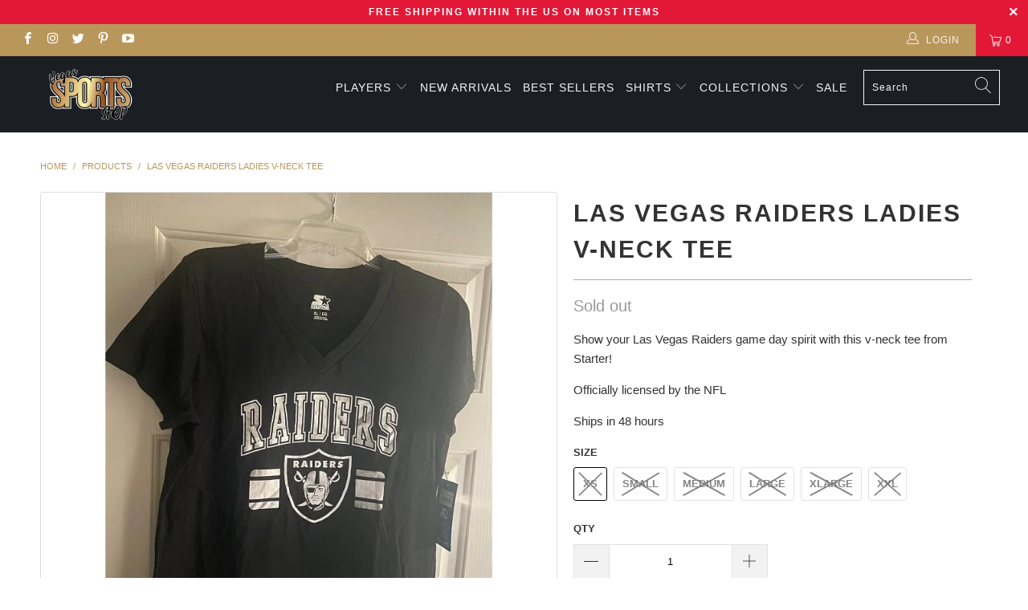

--- FILE ---
content_type: text/html; charset=utf-8
request_url: https://vegassportsshop.com/products/las-vegas-raiders-ladies-v-neck-tee
body_size: 32183
content:


 <!DOCTYPE html>
<html lang="en"> <head> <meta charset="utf-8"> <meta http-equiv="cleartype" content="on"> <meta name="robots" content="index,follow"> <!-- Mobile Specific Metas --> <meta name="HandheldFriendly" content="True"> <meta name="MobileOptimized" content="320"> <meta name="viewport" content="width=device-width,initial-scale=1"> <meta name="theme-color" content="#ffffff"> <title>
      Las Vegas Raiders Ladies V-Neck Tee - Vegas Sports Shop</title> <link rel="preconnect dns-prefetch" href="https://fonts.shopifycdn.com" /> <link rel="preconnect dns-prefetch" href="https://cdn.shopify.com" /> <link rel="preconnect dns-prefetch" href="https://v.shopify.com" /> <link rel="preconnect dns-prefetch" href="https://cdn.shopifycloud.com" /> <link rel="stylesheet" href="https://cdnjs.cloudflare.com/ajax/libs/fancybox/3.5.6/jquery.fancybox.css"> <!-- Stylesheets for Turbo "5.0.2" --> <link href="//vegassportsshop.com/cdn/shop/t/3/assets/styles.scss.css?v=31814033091315988391759331936" rel="stylesheet" type="text/css" media="all" /> <link href="//vegassportsshop.com/cdn/shop/t/3/assets/custom-style.css?v=157820634065523266081642191931" rel="stylesheet" type="text/css" media="all" /> <script>
      window.lazySizesConfig = window.lazySizesConfig || {};

      lazySizesConfig.expand = 300;
      lazySizesConfig.loadHidden = false;

      /*! lazysizes - v4.1.4 */
      !function(a,b){var c=b(a,a.document);a.lazySizes=c,"object"==typeof module&&module.exports&&(module.exports=c)}(window,function(a,b){"use strict";if(b.getElementsByClassName){var c,d,e=b.documentElement,f=a.Date,g=a.HTMLPictureElement,h="addEventListener",i="getAttribute",j=a[h],k=a.setTimeout,l=a.requestAnimationFrame||k,m=a.requestIdleCallback,n=/^picture$/i,o=["load","error","lazyincluded","_lazyloaded"],p={},q=Array.prototype.forEach,r=function(a,b){return p[b]||(p[b]=new RegExp("(\\s|^)"+b+"(\\s|$)")),p[b].test(a[i]("class")||"")&&p[b]},s=function(a,b){r(a,b)||a.setAttribute("class",(a[i]("class")||"").trim()+" "+b)},t=function(a,b){var c;(c=r(a,b))&&a.setAttribute("class",(a[i]("class")||"").replace(c," "))},u=function(a,b,c){var d=c?h:"removeEventListener";c&&u(a,b),o.forEach(function(c){a[d](c,b)})},v=function(a,d,e,f,g){var h=b.createEvent("Event");return e||(e={}),e.instance=c,h.initEvent(d,!f,!g),h.detail=e,a.dispatchEvent(h),h},w=function(b,c){var e;!g&&(e=a.picturefill||d.pf)?(c&&c.src&&!b[i]("srcset")&&b.setAttribute("srcset",c.src),e({reevaluate:!0,elements:[b]})):c&&c.src&&(b.src=c.src)},x=function(a,b){return(getComputedStyle(a,null)||{})[b]},y=function(a,b,c){for(c=c||a.offsetWidth;c<d.minSize&&b&&!a._lazysizesWidth;)c=b.offsetWidth,b=b.parentNode;return c},z=function(){var a,c,d=[],e=[],f=d,g=function(){var b=f;for(f=d.length?e:d,a=!0,c=!1;b.length;)b.shift()();a=!1},h=function(d,e){a&&!e?d.apply(this,arguments):(f.push(d),c||(c=!0,(b.hidden?k:l)(g)))};return h._lsFlush=g,h}(),A=function(a,b){return b?function(){z(a)}:function(){var b=this,c=arguments;z(function(){a.apply(b,c)})}},B=function(a){var b,c=0,e=d.throttleDelay,g=d.ricTimeout,h=function(){b=!1,c=f.now(),a()},i=m&&g>49?function(){m(h,{timeout:g}),g!==d.ricTimeout&&(g=d.ricTimeout)}:A(function(){k(h)},!0);return function(a){var d;(a=a===!0)&&(g=33),b||(b=!0,d=e-(f.now()-c),0>d&&(d=0),a||9>d?i():k(i,d))}},C=function(a){var b,c,d=99,e=function(){b=null,a()},g=function(){var a=f.now()-c;d>a?k(g,d-a):(m||e)(e)};return function(){c=f.now(),b||(b=k(g,d))}};!function(){var b,c={lazyClass:"lazyload",loadedClass:"lazyloaded",loadingClass:"lazyloading",preloadClass:"lazypreload",errorClass:"lazyerror",autosizesClass:"lazyautosizes",srcAttr:"data-src",srcsetAttr:"data-srcset",sizesAttr:"data-sizes",minSize:40,customMedia:{},init:!0,expFactor:1.5,hFac:.8,loadMode:2,loadHidden:!0,ricTimeout:0,throttleDelay:125};d=a.lazySizesConfig||a.lazysizesConfig||{};for(b in c)b in d||(d[b]=c[b]);a.lazySizesConfig=d,k(function(){d.init&&F()})}();var D=function(){var g,l,m,o,p,y,D,F,G,H,I,J,K,L,M=/^img$/i,N=/^iframe$/i,O="onscroll"in a&&!/(gle|ing)bot/.test(navigator.userAgent),P=0,Q=0,R=0,S=-1,T=function(a){R--,a&&a.target&&u(a.target,T),(!a||0>R||!a.target)&&(R=0)},U=function(a,c){var d,f=a,g="hidden"==x(b.body,"visibility")||"hidden"!=x(a.parentNode,"visibility")&&"hidden"!=x(a,"visibility");for(F-=c,I+=c,G-=c,H+=c;g&&(f=f.offsetParent)&&f!=b.body&&f!=e;)g=(x(f,"opacity")||1)>0,g&&"visible"!=x(f,"overflow")&&(d=f.getBoundingClientRect(),g=H>d.left&&G<d.right&&I>d.top-1&&F<d.bottom+1);return g},V=function(){var a,f,h,j,k,m,n,p,q,r=c.elements;if((o=d.loadMode)&&8>R&&(a=r.length)){f=0,S++,null==K&&("expand"in d||(d.expand=e.clientHeight>500&&e.clientWidth>500?500:370),J=d.expand,K=J*d.expFactor),K>Q&&1>R&&S>2&&o>2&&!b.hidden?(Q=K,S=0):Q=o>1&&S>1&&6>R?J:P;for(;a>f;f++)if(r[f]&&!r[f]._lazyRace)if(O)if((p=r[f][i]("data-expand"))&&(m=1*p)||(m=Q),q!==m&&(y=innerWidth+m*L,D=innerHeight+m,n=-1*m,q=m),h=r[f].getBoundingClientRect(),(I=h.bottom)>=n&&(F=h.top)<=D&&(H=h.right)>=n*L&&(G=h.left)<=y&&(I||H||G||F)&&(d.loadHidden||"hidden"!=x(r[f],"visibility"))&&(l&&3>R&&!p&&(3>o||4>S)||U(r[f],m))){if(ba(r[f]),k=!0,R>9)break}else!k&&l&&!j&&4>R&&4>S&&o>2&&(g[0]||d.preloadAfterLoad)&&(g[0]||!p&&(I||H||G||F||"auto"!=r[f][i](d.sizesAttr)))&&(j=g[0]||r[f]);else ba(r[f]);j&&!k&&ba(j)}},W=B(V),X=function(a){s(a.target,d.loadedClass),t(a.target,d.loadingClass),u(a.target,Z),v(a.target,"lazyloaded")},Y=A(X),Z=function(a){Y({target:a.target})},$=function(a,b){try{a.contentWindow.location.replace(b)}catch(c){a.src=b}},_=function(a){var b,c=a[i](d.srcsetAttr);(b=d.customMedia[a[i]("data-media")||a[i]("media")])&&a.setAttribute("media",b),c&&a.setAttribute("srcset",c)},aa=A(function(a,b,c,e,f){var g,h,j,l,o,p;(o=v(a,"lazybeforeunveil",b)).defaultPrevented||(e&&(c?s(a,d.autosizesClass):a.setAttribute("sizes",e)),h=a[i](d.srcsetAttr),g=a[i](d.srcAttr),f&&(j=a.parentNode,l=j&&n.test(j.nodeName||"")),p=b.firesLoad||"src"in a&&(h||g||l),o={target:a},p&&(u(a,T,!0),clearTimeout(m),m=k(T,2500),s(a,d.loadingClass),u(a,Z,!0)),l&&q.call(j.getElementsByTagName("source"),_),h?a.setAttribute("srcset",h):g&&!l&&(N.test(a.nodeName)?$(a,g):a.src=g),f&&(h||l)&&w(a,{src:g})),a._lazyRace&&delete a._lazyRace,t(a,d.lazyClass),z(function(){(!p||a.complete&&a.naturalWidth>1)&&(p?T(o):R--,X(o))},!0)}),ba=function(a){var b,c=M.test(a.nodeName),e=c&&(a[i](d.sizesAttr)||a[i]("sizes")),f="auto"==e;(!f&&l||!c||!a[i]("src")&&!a.srcset||a.complete||r(a,d.errorClass)||!r(a,d.lazyClass))&&(b=v(a,"lazyunveilread").detail,f&&E.updateElem(a,!0,a.offsetWidth),a._lazyRace=!0,R++,aa(a,b,f,e,c))},ca=function(){if(!l){if(f.now()-p<999)return void k(ca,999);var a=C(function(){d.loadMode=3,W()});l=!0,d.loadMode=3,W(),j("scroll",function(){3==d.loadMode&&(d.loadMode=2),a()},!0)}};return{_:function(){p=f.now(),c.elements=b.getElementsByClassName(d.lazyClass),g=b.getElementsByClassName(d.lazyClass+" "+d.preloadClass),L=d.hFac,j("scroll",W,!0),j("resize",W,!0),a.MutationObserver?new MutationObserver(W).observe(e,{childList:!0,subtree:!0,attributes:!0}):(e[h]("DOMNodeInserted",W,!0),e[h]("DOMAttrModified",W,!0),setInterval(W,999)),j("hashchange",W,!0),["focus","mouseover","click","load","transitionend","animationend","webkitAnimationEnd"].forEach(function(a){b[h](a,W,!0)}),/d$|^c/.test(b.readyState)?ca():(j("load",ca),b[h]("DOMContentLoaded",W),k(ca,2e4)),c.elements.length?(V(),z._lsFlush()):W()},checkElems:W,unveil:ba}}(),E=function(){var a,c=A(function(a,b,c,d){var e,f,g;if(a._lazysizesWidth=d,d+="px",a.setAttribute("sizes",d),n.test(b.nodeName||""))for(e=b.getElementsByTagName("source"),f=0,g=e.length;g>f;f++)e[f].setAttribute("sizes",d);c.detail.dataAttr||w(a,c.detail)}),e=function(a,b,d){var e,f=a.parentNode;f&&(d=y(a,f,d),e=v(a,"lazybeforesizes",{width:d,dataAttr:!!b}),e.defaultPrevented||(d=e.detail.width,d&&d!==a._lazysizesWidth&&c(a,f,e,d)))},f=function(){var b,c=a.length;if(c)for(b=0;c>b;b++)e(a[b])},g=C(f);return{_:function(){a=b.getElementsByClassName(d.autosizesClass),j("resize",g)},checkElems:g,updateElem:e}}(),F=function(){F.i||(F.i=!0,E._(),D._())};return c={cfg:d,autoSizer:E,loader:D,init:F,uP:w,aC:s,rC:t,hC:r,fire:v,gW:y,rAF:z}}});

      /*! lazysizes - v4.1.4 */
      !function(a,b){var c=function(){b(a.lazySizes),a.removeEventListener("lazyunveilread",c,!0)};b=b.bind(null,a,a.document),"object"==typeof module&&module.exports?b(require("lazysizes")):a.lazySizes?c():a.addEventListener("lazyunveilread",c,!0)}(window,function(a,b,c){"use strict";function d(){this.ratioElems=b.getElementsByClassName("lazyaspectratio"),this._setupEvents(),this.processImages()}if(a.addEventListener){var e,f,g,h=Array.prototype.forEach,i=/^picture$/i,j="data-aspectratio",k="img["+j+"]",l=function(b){return a.matchMedia?(l=function(a){return!a||(matchMedia(a)||{}).matches})(b):a.Modernizr&&Modernizr.mq?!b||Modernizr.mq(b):!b},m=c.aC,n=c.rC,o=c.cfg;d.prototype={_setupEvents:function(){var a=this,c=function(b){b.naturalWidth<36?a.addAspectRatio(b,!0):a.removeAspectRatio(b,!0)},d=function(){a.processImages()};b.addEventListener("load",function(a){a.target.getAttribute&&a.target.getAttribute(j)&&c(a.target)},!0),addEventListener("resize",function(){var b,d=function(){h.call(a.ratioElems,c)};return function(){clearTimeout(b),b=setTimeout(d,99)}}()),b.addEventListener("DOMContentLoaded",d),addEventListener("load",d)},processImages:function(a){var c,d;a||(a=b),c="length"in a&&!a.nodeName?a:a.querySelectorAll(k);for(d=0;d<c.length;d++)c[d].naturalWidth>36?this.removeAspectRatio(c[d]):this.addAspectRatio(c[d])},getSelectedRatio:function(a){var b,c,d,e,f,g=a.parentNode;if(g&&i.test(g.nodeName||""))for(d=g.getElementsByTagName("source"),b=0,c=d.length;c>b;b++)if(e=d[b].getAttribute("data-media")||d[b].getAttribute("media"),o.customMedia[e]&&(e=o.customMedia[e]),l(e)){f=d[b].getAttribute(j);break}return f||a.getAttribute(j)||""},parseRatio:function(){var a=/^\s*([+\d\.]+)(\s*[\/x]\s*([+\d\.]+))?\s*$/,b={};return function(c){var d;return!b[c]&&(d=c.match(a))&&(d[3]?b[c]=d[1]/d[3]:b[c]=1*d[1]),b[c]}}(),addAspectRatio:function(b,c){var d,e=b.offsetWidth,f=b.offsetHeight;return c||m(b,"lazyaspectratio"),36>e&&0>=f?void((e||f&&a.console)&&console.log("Define width or height of image, so we can calculate the other dimension")):(d=this.getSelectedRatio(b),d=this.parseRatio(d),void(d&&(e?b.style.height=e/d+"px":b.style.width=f*d+"px")))},removeAspectRatio:function(a){n(a,"lazyaspectratio"),a.style.height="",a.style.width="",a.removeAttribute(j)}},f=function(){g=a.jQuery||a.Zepto||a.shoestring||a.$,g&&g.fn&&!g.fn.imageRatio&&g.fn.filter&&g.fn.add&&g.fn.find?g.fn.imageRatio=function(){return e.processImages(this.find(k).add(this.filter(k))),this}:g=!1},f(),setTimeout(f),e=new d,a.imageRatio=e,"object"==typeof module&&module.exports?module.exports=e:"function"==typeof define&&define.amd&&define(e)}});

        /*! lazysizes - v4.1.5 */
        !function(a,b){var c=function(){b(a.lazySizes),a.removeEventListener("lazyunveilread",c,!0)};b=b.bind(null,a,a.document),"object"==typeof module&&module.exports?b(require("lazysizes")):a.lazySizes?c():a.addEventListener("lazyunveilread",c,!0)}(window,function(a,b,c){"use strict";if(a.addEventListener){var d=/\s+/g,e=/\s*\|\s+|\s+\|\s*/g,f=/^(.+?)(?:\s+\[\s*(.+?)\s*\])(?:\s+\[\s*(.+?)\s*\])?$/,g=/^\s*\(*\s*type\s*:\s*(.+?)\s*\)*\s*$/,h=/\(|\)|'/,i={contain:1,cover:1},j=function(a){var b=c.gW(a,a.parentNode);return(!a._lazysizesWidth||b>a._lazysizesWidth)&&(a._lazysizesWidth=b),a._lazysizesWidth},k=function(a){var b;return b=(getComputedStyle(a)||{getPropertyValue:function(){}}).getPropertyValue("background-size"),!i[b]&&i[a.style.backgroundSize]&&(b=a.style.backgroundSize),b},l=function(a,b){if(b){var c=b.match(g);c&&c[1]?a.setAttribute("type",c[1]):a.setAttribute("media",lazySizesConfig.customMedia[b]||b)}},m=function(a,c,g){var h=b.createElement("picture"),i=c.getAttribute(lazySizesConfig.sizesAttr),j=c.getAttribute("data-ratio"),k=c.getAttribute("data-optimumx");c._lazybgset&&c._lazybgset.parentNode==c&&c.removeChild(c._lazybgset),Object.defineProperty(g,"_lazybgset",{value:c,writable:!0}),Object.defineProperty(c,"_lazybgset",{value:h,writable:!0}),a=a.replace(d," ").split(e),h.style.display="none",g.className=lazySizesConfig.lazyClass,1!=a.length||i||(i="auto"),a.forEach(function(a){var c,d=b.createElement("source");i&&"auto"!=i&&d.setAttribute("sizes",i),(c=a.match(f))?(d.setAttribute(lazySizesConfig.srcsetAttr,c[1]),l(d,c[2]),l(d,c[3])):d.setAttribute(lazySizesConfig.srcsetAttr,a),h.appendChild(d)}),i&&(g.setAttribute(lazySizesConfig.sizesAttr,i),c.removeAttribute(lazySizesConfig.sizesAttr),c.removeAttribute("sizes")),k&&g.setAttribute("data-optimumx",k),j&&g.setAttribute("data-ratio",j),h.appendChild(g),c.appendChild(h)},n=function(a){if(a.target._lazybgset){var b=a.target,d=b._lazybgset,e=b.currentSrc||b.src;if(e){var f=c.fire(d,"bgsetproxy",{src:e,useSrc:h.test(e)?JSON.stringify(e):e});f.defaultPrevented||(d.style.backgroundImage="url("+f.detail.useSrc+")")}b._lazybgsetLoading&&(c.fire(d,"_lazyloaded",{},!1,!0),delete b._lazybgsetLoading)}};addEventListener("lazybeforeunveil",function(a){var d,e,f;!a.defaultPrevented&&(d=a.target.getAttribute("data-bgset"))&&(f=a.target,e=b.createElement("img"),e.alt="",e._lazybgsetLoading=!0,a.detail.firesLoad=!0,m(d,f,e),setTimeout(function(){c.loader.unveil(e),c.rAF(function(){c.fire(e,"_lazyloaded",{},!0,!0),e.complete&&n({target:e})})}))}),b.addEventListener("load",n,!0),a.addEventListener("lazybeforesizes",function(a){if(a.detail.instance==c&&a.target._lazybgset&&a.detail.dataAttr){var b=a.target._lazybgset,d=k(b);i[d]&&(a.target._lazysizesParentFit=d,c.rAF(function(){a.target.setAttribute("data-parent-fit",d),a.target._lazysizesParentFit&&delete a.target._lazysizesParentFit}))}},!0),b.documentElement.addEventListener("lazybeforesizes",function(a){!a.defaultPrevented&&a.target._lazybgset&&a.detail.instance==c&&(a.detail.width=j(a.target._lazybgset))})}});</script> <script>
      
Shopify = window.Shopify || {};Shopify.theme_settings = {};Shopify.theme_settings.display_tos_checkbox = false;Shopify.theme_settings.go_to_checkout = true;Shopify.theme_settings.cart_action = "ajax";Shopify.theme_settings.collection_swatches = false;Shopify.theme_settings.collection_secondary_image = true;Shopify.theme_settings.show_multiple_currencies = false;Shopify.theme_settings.display_inventory_left = false;Shopify.theme_settings.inventory_threshold = 10;Shopify.theme_settings.limit_quantity = false;Shopify.theme_settings.menu_position = null;Shopify.theme_settings.newsletter_popup = false;Shopify.theme_settings.newsletter_popup_days = "14";Shopify.theme_settings.newsletter_popup_mobile = false;Shopify.theme_settings.newsletter_popup_seconds = 0;Shopify.theme_settings.pagination_type = "load_more";Shopify.theme_settings.search_pagination_type = "basic_pagination";Shopify.theme_settings.enable_shopify_review_comments = false;Shopify.theme_settings.enable_shopify_collection_badges = false;Shopify.theme_settings.quick_shop_thumbnail_position = "bottom-thumbnails";Shopify.theme_settings.product_form_style = "swatches";Shopify.theme_settings.sale_banner_enabled = true;Shopify.theme_settings.display_savings = false;Shopify.theme_settings.display_sold_out_price = false;Shopify.theme_settings.sold_out_text = "Sold out";Shopify.theme_settings.free_text = "Free";Shopify.theme_settings.search_option = "products";Shopify.theme_settings.search_items_to_display = 5;Shopify.theme_settings.enable_autocomplete = true;Shopify.theme_settings.page_dots_enabled = true;Shopify.theme_settings.slideshow_arrow_size = "light";Shopify.theme_settings.quick_shop_enabled = true;Shopify.translation =Shopify.translation || {};Shopify.translation.agree_to_terms_warning = "You must agree with the terms and conditions to checkout.";Shopify.translation.one_item_left = "item left";Shopify.translation.items_left_text = "items left";Shopify.translation.cart_savings_text = "Total Savings";Shopify.translation.cart_discount_text = "Discount";Shopify.translation.cart_subtotal_text = "Subtotal";Shopify.translation.cart_remove_text = "Remove";Shopify.translation.newsletter_success_text = "Thank you for joining our mailing list!";Shopify.translation.notify_email = "Enter your email address...";Shopify.translation.notify_email_value = "Translation missing: en.contact.fields.email";Shopify.translation.notify_email_send = "Send";Shopify.translation.notify_message_first = "Please notify me when ";Shopify.translation.notify_message_last = " becomes available - ";Shopify.translation.notify_success_text = "Thanks! We will notify you when this product becomes available!";Shopify.translation.add_to_cart = "Add to Cart";Shopify.translation.coming_soon_text = "Coming Soon";Shopify.translation.sold_out_text = "Sold Out";Shopify.translation.sale_text = "Sale";Shopify.translation.savings_text = "You Save";Shopify.translation.free_price_text = "Translation missing: en.settings.free_price_text";Shopify.translation.from_text = "from";Shopify.translation.new_text = "New";Shopify.translation.pre_order_text = "Pre-Order";Shopify.translation.unavailable_text = "Unavailable";Shopify.translation.all_results = "View all results";</script> <meta name="description" content="Show your Las Vegas Raiders game day spirit with this v-neck tee from Starter! Officially licensed by the NFL Ships in 48 hours" /> <link rel="shortcut icon" type="image/x-icon" href="//vegassportsshop.com/cdn/shop/files/Vegas_Sports_Shop_Logo_180x180.png?v=1737750213"> <link rel="apple-touch-icon" href="//vegassportsshop.com/cdn/shop/files/Vegas_Sports_Shop_Logo_180x180.png?v=1737750213"/> <link rel="apple-touch-icon" sizes="57x57" href="//vegassportsshop.com/cdn/shop/files/Vegas_Sports_Shop_Logo_57x57.png?v=1737750213"/> <link rel="apple-touch-icon" sizes="60x60" href="//vegassportsshop.com/cdn/shop/files/Vegas_Sports_Shop_Logo_60x60.png?v=1737750213"/> <link rel="apple-touch-icon" sizes="72x72" href="//vegassportsshop.com/cdn/shop/files/Vegas_Sports_Shop_Logo_72x72.png?v=1737750213"/> <link rel="apple-touch-icon" sizes="76x76" href="//vegassportsshop.com/cdn/shop/files/Vegas_Sports_Shop_Logo_76x76.png?v=1737750213"/> <link rel="apple-touch-icon" sizes="114x114" href="//vegassportsshop.com/cdn/shop/files/Vegas_Sports_Shop_Logo_114x114.png?v=1737750213"/> <link rel="apple-touch-icon" sizes="180x180" href="//vegassportsshop.com/cdn/shop/files/Vegas_Sports_Shop_Logo_180x180.png?v=1737750213"/> <link rel="apple-touch-icon" sizes="228x228" href="//vegassportsshop.com/cdn/shop/files/Vegas_Sports_Shop_Logo_228x228.png?v=1737750213"/> <link rel="canonical" href="https://vegassportsshop.com/products/las-vegas-raiders-ladies-v-neck-tee" /> <script>window.performance && window.performance.mark && window.performance.mark('shopify.content_for_header.start');</script><meta name="facebook-domain-verification" content="dru9y5omhllf0fkmtox5katwofnmoc">
<meta name="facebook-domain-verification" content="3l9ahm0pa0ibod4ephju4lus1x1mu8">
<meta id="shopify-digital-wallet" name="shopify-digital-wallet" content="/3006529603/digital_wallets/dialog">
<meta name="shopify-checkout-api-token" content="8ab02ab4e2e42b39afaac0fa8221bf75">
<meta id="in-context-paypal-metadata" data-shop-id="3006529603" data-venmo-supported="true" data-environment="production" data-locale="en_US" data-paypal-v4="true" data-currency="USD">
<link rel="alternate" type="application/json+oembed" href="https://vegassportsshop.com/products/las-vegas-raiders-ladies-v-neck-tee.oembed">
<script async="async" src="/checkouts/internal/preloads.js?locale=en-US"></script>
<script id="shopify-features" type="application/json">{"accessToken":"8ab02ab4e2e42b39afaac0fa8221bf75","betas":["rich-media-storefront-analytics"],"domain":"vegassportsshop.com","predictiveSearch":true,"shopId":3006529603,"locale":"en"}</script>
<script>var Shopify = Shopify || {};
Shopify.shop = "vegassportsshop.myshopify.com";
Shopify.locale = "en";
Shopify.currency = {"active":"USD","rate":"1.0"};
Shopify.country = "US";
Shopify.theme = {"name":"Vegassportsshop","id":126114431155,"schema_name":"Turbo","schema_version":"5.0.2","theme_store_id":null,"role":"main"};
Shopify.theme.handle = "null";
Shopify.theme.style = {"id":null,"handle":null};
Shopify.cdnHost = "vegassportsshop.com/cdn";
Shopify.routes = Shopify.routes || {};
Shopify.routes.root = "/";</script>
<script type="module">!function(o){(o.Shopify=o.Shopify||{}).modules=!0}(window);</script>
<script>!function(o){function n(){var o=[];function n(){o.push(Array.prototype.slice.apply(arguments))}return n.q=o,n}var t=o.Shopify=o.Shopify||{};t.loadFeatures=n(),t.autoloadFeatures=n()}(window);</script>
<script id="shop-js-analytics" type="application/json">{"pageType":"product"}</script>
<script defer="defer" async type="module" src="//vegassportsshop.com/cdn/shopifycloud/shop-js/modules/v2/client.init-shop-cart-sync_BApSsMSl.en.esm.js"></script>
<script defer="defer" async type="module" src="//vegassportsshop.com/cdn/shopifycloud/shop-js/modules/v2/chunk.common_CBoos6YZ.esm.js"></script>
<script type="module">
  await import("//vegassportsshop.com/cdn/shopifycloud/shop-js/modules/v2/client.init-shop-cart-sync_BApSsMSl.en.esm.js");
await import("//vegassportsshop.com/cdn/shopifycloud/shop-js/modules/v2/chunk.common_CBoos6YZ.esm.js");

  window.Shopify.SignInWithShop?.initShopCartSync?.({"fedCMEnabled":true,"windoidEnabled":true});

</script>
<script>(function() {
  var isLoaded = false;
  function asyncLoad() {
    if (isLoaded) return;
    isLoaded = true;
    var urls = ["https:\/\/chimpstatic.com\/mcjs-connected\/js\/users\/1be0d5d5ed1a589664cf52985\/4fd91495f46917fbe4a491228.js?shop=vegassportsshop.myshopify.com","https:\/\/client.spinasale.com\/js\/spin-v3.js?shop=vegassportsshop.myshopify.com","https:\/\/chimpstatic.com\/mcjs-connected\/js\/users\/1be0d5d5ed1a589664cf52985\/e0404994f37a6c2ee6c82a8b7.js?shop=vegassportsshop.myshopify.com","https:\/\/d23dclunsivw3h.cloudfront.net\/redirect-app.js?shop=vegassportsshop.myshopify.com","\/\/cdn.shopify.com\/proxy\/cf14d6f524c0caaff79c542b8459e1dc46a41c561e46d7aa69594bb9cb3db0cc\/static.cdn.printful.com\/static\/js\/external\/shopify-product-customizer.js?v=0.28\u0026shop=vegassportsshop.myshopify.com\u0026sp-cache-control=cHVibGljLCBtYXgtYWdlPTkwMA"];
    for (var i = 0; i <urls.length; i++) {
      var s = document.createElement('script');
      s.type = 'text/javascript';
      s.async = true;
      s.src = urls[i];
      var x = document.getElementsByTagName('script')[0];
      x.parentNode.insertBefore(s, x);
    }
  };
  if(window.attachEvent) {
    window.attachEvent('onload', asyncLoad);
  } else {
    window.addEventListener('load', asyncLoad, false);
  }
})();</script>
<script id="__st">var __st={"a":3006529603,"offset":-28800,"reqid":"0bb9a2f3-4238-49f6-bc3f-a6081e3e8d58-1768848918","pageurl":"vegassportsshop.com\/products\/las-vegas-raiders-ladies-v-neck-tee","u":"8b0336472ec2","p":"product","rtyp":"product","rid":7893290189028};</script>
<script>window.ShopifyPaypalV4VisibilityTracking = true;</script>
<script id="captcha-bootstrap">!function(){'use strict';const t='contact',e='account',n='new_comment',o=[[t,t],['blogs',n],['comments',n],[t,'customer']],c=[[e,'customer_login'],[e,'guest_login'],[e,'recover_customer_password'],[e,'create_customer']],r=t=>t.map((([t,e])=>`form[action*='/${t}']:not([data-nocaptcha='true']) input[name='form_type'][value='${e}']`)).join(','),a=t=>()=>t?[...document.querySelectorAll(t)].map((t=>t.form)):[];function s(){const t=[...o],e=r(t);return a(e)}const i='password',u='form_key',d=['recaptcha-v3-token','g-recaptcha-response','h-captcha-response',i],f=()=>{try{return window.sessionStorage}catch{return}},m='__shopify_v',_=t=>t.elements[u];function p(t,e,n=!1){try{const o=window.sessionStorage,c=JSON.parse(o.getItem(e)),{data:r}=function(t){const{data:e,action:n}=t;return t[m]||n?{data:e,action:n}:{data:t,action:n}}(c);for(const[e,n]of Object.entries(r))t.elements[e]&&(t.elements[e].value=n);n&&o.removeItem(e)}catch(o){console.error('form repopulation failed',{error:o})}}const l='form_type',E='cptcha';function T(t){t.dataset[E]=!0}const w=window,h=w.document,L='Shopify',v='ce_forms',y='captcha';let A=!1;((t,e)=>{const n=(g='f06e6c50-85a8-45c8-87d0-21a2b65856fe',I='https://cdn.shopify.com/shopifycloud/storefront-forms-hcaptcha/ce_storefront_forms_captcha_hcaptcha.v1.5.2.iife.js',D={infoText:'Protected by hCaptcha',privacyText:'Privacy',termsText:'Terms'},(t,e,n)=>{const o=w[L][v],c=o.bindForm;if(c)return c(t,g,e,D).then(n);var r;o.q.push([[t,g,e,D],n]),r=I,A||(h.body.append(Object.assign(h.createElement('script'),{id:'captcha-provider',async:!0,src:r})),A=!0)});var g,I,D;w[L]=w[L]||{},w[L][v]=w[L][v]||{},w[L][v].q=[],w[L][y]=w[L][y]||{},w[L][y].protect=function(t,e){n(t,void 0,e),T(t)},Object.freeze(w[L][y]),function(t,e,n,w,h,L){const[v,y,A,g]=function(t,e,n){const i=e?o:[],u=t?c:[],d=[...i,...u],f=r(d),m=r(i),_=r(d.filter((([t,e])=>n.includes(e))));return[a(f),a(m),a(_),s()]}(w,h,L),I=t=>{const e=t.target;return e instanceof HTMLFormElement?e:e&&e.form},D=t=>v().includes(t);t.addEventListener('submit',(t=>{const e=I(t);if(!e)return;const n=D(e)&&!e.dataset.hcaptchaBound&&!e.dataset.recaptchaBound,o=_(e),c=g().includes(e)&&(!o||!o.value);(n||c)&&t.preventDefault(),c&&!n&&(function(t){try{if(!f())return;!function(t){const e=f();if(!e)return;const n=_(t);if(!n)return;const o=n.value;o&&e.removeItem(o)}(t);const e=Array.from(Array(32),(()=>Math.random().toString(36)[2])).join('');!function(t,e){_(t)||t.append(Object.assign(document.createElement('input'),{type:'hidden',name:u})),t.elements[u].value=e}(t,e),function(t,e){const n=f();if(!n)return;const o=[...t.querySelectorAll(`input[type='${i}']`)].map((({name:t})=>t)),c=[...d,...o],r={};for(const[a,s]of new FormData(t).entries())c.includes(a)||(r[a]=s);n.setItem(e,JSON.stringify({[m]:1,action:t.action,data:r}))}(t,e)}catch(e){console.error('failed to persist form',e)}}(e),e.submit())}));const S=(t,e)=>{t&&!t.dataset[E]&&(n(t,e.some((e=>e===t))),T(t))};for(const o of['focusin','change'])t.addEventListener(o,(t=>{const e=I(t);D(e)&&S(e,y())}));const B=e.get('form_key'),M=e.get(l),P=B&&M;t.addEventListener('DOMContentLoaded',(()=>{const t=y();if(P)for(const e of t)e.elements[l].value===M&&p(e,B);[...new Set([...A(),...v().filter((t=>'true'===t.dataset.shopifyCaptcha))])].forEach((e=>S(e,t)))}))}(h,new URLSearchParams(w.location.search),n,t,e,['guest_login'])})(!0,!0)}();</script>
<script integrity="sha256-4kQ18oKyAcykRKYeNunJcIwy7WH5gtpwJnB7kiuLZ1E=" data-source-attribution="shopify.loadfeatures" defer="defer" src="//vegassportsshop.com/cdn/shopifycloud/storefront/assets/storefront/load_feature-a0a9edcb.js" crossorigin="anonymous"></script>
<script data-source-attribution="shopify.dynamic_checkout.dynamic.init">var Shopify=Shopify||{};Shopify.PaymentButton=Shopify.PaymentButton||{isStorefrontPortableWallets:!0,init:function(){window.Shopify.PaymentButton.init=function(){};var t=document.createElement("script");t.src="https://vegassportsshop.com/cdn/shopifycloud/portable-wallets/latest/portable-wallets.en.js",t.type="module",document.head.appendChild(t)}};
</script>
<script data-source-attribution="shopify.dynamic_checkout.buyer_consent">
  function portableWalletsHideBuyerConsent(e){var t=document.getElementById("shopify-buyer-consent"),n=document.getElementById("shopify-subscription-policy-button");t&&n&&(t.classList.add("hidden"),t.setAttribute("aria-hidden","true"),n.removeEventListener("click",e))}function portableWalletsShowBuyerConsent(e){var t=document.getElementById("shopify-buyer-consent"),n=document.getElementById("shopify-subscription-policy-button");t&&n&&(t.classList.remove("hidden"),t.removeAttribute("aria-hidden"),n.addEventListener("click",e))}window.Shopify?.PaymentButton&&(window.Shopify.PaymentButton.hideBuyerConsent=portableWalletsHideBuyerConsent,window.Shopify.PaymentButton.showBuyerConsent=portableWalletsShowBuyerConsent);
</script>
<script>
  function portableWalletsCleanup(e){e&&e.src&&console.error("Failed to load portable wallets script "+e.src);var t=document.querySelectorAll("shopify-accelerated-checkout .shopify-payment-button__skeleton, shopify-accelerated-checkout-cart .wallet-cart-button__skeleton"),e=document.getElementById("shopify-buyer-consent");for(let e=0;e<t.length;e++)t[e].remove();e&&e.remove()}function portableWalletsNotLoadedAsModule(e){e instanceof ErrorEvent&&"string"==typeof e.message&&e.message.includes("import.meta")&&"string"==typeof e.filename&&e.filename.includes("portable-wallets")&&(window.removeEventListener("error",portableWalletsNotLoadedAsModule),window.Shopify.PaymentButton.failedToLoad=e,"loading"===document.readyState?document.addEventListener("DOMContentLoaded",window.Shopify.PaymentButton.init):window.Shopify.PaymentButton.init())}window.addEventListener("error",portableWalletsNotLoadedAsModule);
</script>

<script type="module" src="https://vegassportsshop.com/cdn/shopifycloud/portable-wallets/latest/portable-wallets.en.js" onError="portableWalletsCleanup(this)" crossorigin="anonymous"></script>
<script nomodule>
  document.addEventListener("DOMContentLoaded", portableWalletsCleanup);
</script>

<link id="shopify-accelerated-checkout-styles" rel="stylesheet" media="screen" href="https://vegassportsshop.com/cdn/shopifycloud/portable-wallets/latest/accelerated-checkout-backwards-compat.css" crossorigin="anonymous">
<style id="shopify-accelerated-checkout-cart">
        #shopify-buyer-consent {
  margin-top: 1em;
  display: inline-block;
  width: 100%;
}

#shopify-buyer-consent.hidden {
  display: none;
}

#shopify-subscription-policy-button {
  background: none;
  border: none;
  padding: 0;
  text-decoration: underline;
  font-size: inherit;
  cursor: pointer;
}

#shopify-subscription-policy-button::before {
  box-shadow: none;
}

      </style>

<script>window.performance && window.performance.mark && window.performance.mark('shopify.content_for_header.end');</script>

    

<meta name="author" content="Vegas Sports Shop">
<meta property="og:url" content="https://vegassportsshop.com/products/las-vegas-raiders-ladies-v-neck-tee">
<meta property="og:site_name" content="Vegas Sports Shop"> <meta property="og:type" content="product"> <meta property="og:title" content="Las Vegas Raiders Ladies V-Neck Tee"> <meta property="og:image" content="https://vegassportsshop.com/cdn/shop/products/xs-las-vegas-raiders-ladies-v-neck-tee-42154811097316_600x.jpg?v=1669576888"> <meta property="og:image:secure_url" content="https://vegassportsshop.com/cdn/shop/products/xs-las-vegas-raiders-ladies-v-neck-tee-42154811097316_600x.jpg?v=1669576888"> <meta property="og:image:width" content="800"> <meta property="og:image:height" content="800"> <meta property="product:price:amount" content="23.95"> <meta property="product:price:currency" content="USD"> <meta property="og:description" content="Show your Las Vegas Raiders game day spirit with this v-neck tee from Starter! Officially licensed by the NFL Ships in 48 hours"> <meta name="twitter:site" content="@vegassportsshop">

<meta name="twitter:card" content="summary"> <meta name="twitter:title" content="Las Vegas Raiders Ladies V-Neck Tee"> <meta name="twitter:description" content="Show your Las Vegas Raiders game day spirit with this v-neck tee from Starter!
Officially licensed by the NFL
Ships in 48 hours"> <meta name="twitter:image" content="https://vegassportsshop.com/cdn/shop/products/xs-las-vegas-raiders-ladies-v-neck-tee-42154811097316_240x.jpg?v=1669576888"> <meta name="twitter:image:width" content="240"> <meta name="twitter:image:height" content="240"> <meta name="twitter:image:alt" content="Las Vegas Raiders Ladies V-Neck Tee">


    
    
  
	<script>var loox_global_hash = '1763146865345';</script><script>var loox_pop_active = true;var loox_pop_display = {"home_page":false,"product_page":true,"cart_page":true,"other_pages":false};</script><style>.loox-reviews-default { max-width: 1200px; margin: 0 auto; }.loox-rating .loox-icon { color:#ffcf7c; }
:root { --lxs-rating-icon-color: #ffcf7c; }</style> <meta name="google-site-verification" content="47DqF4lzsJz9PXOE6cRfDDGO8oKMcWX7KT6IU0kSRLQ" /> <script>
  window.fbAsyncInit = function() {
    FB.init({
      appId      : '2844363185876560',
      cookie     : true,
      xfbml      : true,
      version    : 'v11.0'
    });
      
    FB.AppEvents.logPageView();   
      
  };

  (function(d, s, id){
     var js, fjs = d.getElementsByTagName(s)[0];
     if (d.getElementById(id)) {return;}
     js = d.createElement(s); js.id = id;
     js.src = "https://connect.facebook.net/en_US/sdk.js";
     fjs.parentNode.insertBefore(js, fjs);
   }(document, 'script', 'facebook-jssdk'));
</script>

<!-- BEGIN app block: shopify://apps/minmaxify-order-limits/blocks/app-embed-block/3acfba32-89f3-4377-ae20-cbb9abc48475 --><script type="text/javascript" src="https://limits.minmaxify.com/vegassportsshop.myshopify.com?v=95b&r=20230130181122"></script>

<!-- END app block --><!-- BEGIN app block: shopify://apps/klaviyo-email-marketing-sms/blocks/klaviyo-onsite-embed/2632fe16-c075-4321-a88b-50b567f42507 -->












  <script async src="https://static.klaviyo.com/onsite/js/Y5vaqC/klaviyo.js?company_id=Y5vaqC"></script>
  <script>!function(){if(!window.klaviyo){window._klOnsite=window._klOnsite||[];try{window.klaviyo=new Proxy({},{get:function(n,i){return"push"===i?function(){var n;(n=window._klOnsite).push.apply(n,arguments)}:function(){for(var n=arguments.length,o=new Array(n),w=0;w<n;w++)o[w]=arguments[w];var t="function"==typeof o[o.length-1]?o.pop():void 0,e=new Promise((function(n){window._klOnsite.push([i].concat(o,[function(i){t&&t(i),n(i)}]))}));return e}}})}catch(n){window.klaviyo=window.klaviyo||[],window.klaviyo.push=function(){var n;(n=window._klOnsite).push.apply(n,arguments)}}}}();</script>

  
    <script id="viewed_product">
      if (item == null) {
        var _learnq = _learnq || [];

        var MetafieldReviews = null
        var MetafieldYotpoRating = null
        var MetafieldYotpoCount = null
        var MetafieldLooxRating = null
        var MetafieldLooxCount = null
        var okendoProduct = null
        var okendoProductReviewCount = null
        var okendoProductReviewAverageValue = null
        try {
          // The following fields are used for Customer Hub recently viewed in order to add reviews.
          // This information is not part of __kla_viewed. Instead, it is part of __kla_viewed_reviewed_items
          MetafieldReviews = {};
          MetafieldYotpoRating = null
          MetafieldYotpoCount = null
          MetafieldLooxRating = null
          MetafieldLooxCount = null

          okendoProduct = null
          // If the okendo metafield is not legacy, it will error, which then requires the new json formatted data
          if (okendoProduct && 'error' in okendoProduct) {
            okendoProduct = null
          }
          okendoProductReviewCount = okendoProduct ? okendoProduct.reviewCount : null
          okendoProductReviewAverageValue = okendoProduct ? okendoProduct.reviewAverageValue : null
        } catch (error) {
          console.error('Error in Klaviyo onsite reviews tracking:', error);
        }

        var item = {
          Name: "Las Vegas Raiders Ladies V-Neck Tee",
          ProductID: 7893290189028,
          Categories: ["Las Vegas Raiders"],
          ImageURL: "https://vegassportsshop.com/cdn/shop/products/xs-las-vegas-raiders-ladies-v-neck-tee-42154811097316_grande.jpg?v=1669576888",
          URL: "https://vegassportsshop.com/products/las-vegas-raiders-ladies-v-neck-tee",
          Brand: "Starter",
          Price: "$23.95",
          Value: "23.95",
          CompareAtPrice: "$34.95"
        };
        _learnq.push(['track', 'Viewed Product', item]);
        _learnq.push(['trackViewedItem', {
          Title: item.Name,
          ItemId: item.ProductID,
          Categories: item.Categories,
          ImageUrl: item.ImageURL,
          Url: item.URL,
          Metadata: {
            Brand: item.Brand,
            Price: item.Price,
            Value: item.Value,
            CompareAtPrice: item.CompareAtPrice
          },
          metafields:{
            reviews: MetafieldReviews,
            yotpo:{
              rating: MetafieldYotpoRating,
              count: MetafieldYotpoCount,
            },
            loox:{
              rating: MetafieldLooxRating,
              count: MetafieldLooxCount,
            },
            okendo: {
              rating: okendoProductReviewAverageValue,
              count: okendoProductReviewCount,
            }
          }
        }]);
      }
    </script>
  




  <script>
    window.klaviyoReviewsProductDesignMode = false
  </script>







<!-- END app block --><!-- BEGIN app block: shopify://apps/sc-easy-redirects/blocks/app/be3f8dbd-5d43-46b4-ba43-2d65046054c2 -->
    <!-- common for all pages -->
    
    
        <script src="https://cdn.shopify.com/extensions/264f3360-3201-4ab7-9087-2c63466c86a3/sc-easy-redirects-5/assets/esc-redirect-app-live-feature.js" async></script>
    




<!-- END app block --><link href="https://monorail-edge.shopifysvc.com" rel="dns-prefetch">
<script>(function(){if ("sendBeacon" in navigator && "performance" in window) {try {var session_token_from_headers = performance.getEntriesByType('navigation')[0].serverTiming.find(x => x.name == '_s').description;} catch {var session_token_from_headers = undefined;}var session_cookie_matches = document.cookie.match(/_shopify_s=([^;]*)/);var session_token_from_cookie = session_cookie_matches && session_cookie_matches.length === 2 ? session_cookie_matches[1] : "";var session_token = session_token_from_headers || session_token_from_cookie || "";function handle_abandonment_event(e) {var entries = performance.getEntries().filter(function(entry) {return /monorail-edge.shopifysvc.com/.test(entry.name);});if (!window.abandonment_tracked && entries.length === 0) {window.abandonment_tracked = true;var currentMs = Date.now();var navigation_start = performance.timing.navigationStart;var payload = {shop_id: 3006529603,url: window.location.href,navigation_start,duration: currentMs - navigation_start,session_token,page_type: "product"};window.navigator.sendBeacon("https://monorail-edge.shopifysvc.com/v1/produce", JSON.stringify({schema_id: "online_store_buyer_site_abandonment/1.1",payload: payload,metadata: {event_created_at_ms: currentMs,event_sent_at_ms: currentMs}}));}}window.addEventListener('pagehide', handle_abandonment_event);}}());</script>
<script id="web-pixels-manager-setup">(function e(e,d,r,n,o){if(void 0===o&&(o={}),!Boolean(null===(a=null===(i=window.Shopify)||void 0===i?void 0:i.analytics)||void 0===a?void 0:a.replayQueue)){var i,a;window.Shopify=window.Shopify||{};var t=window.Shopify;t.analytics=t.analytics||{};var s=t.analytics;s.replayQueue=[],s.publish=function(e,d,r){return s.replayQueue.push([e,d,r]),!0};try{self.performance.mark("wpm:start")}catch(e){}var l=function(){var e={modern:/Edge?\/(1{2}[4-9]|1[2-9]\d|[2-9]\d{2}|\d{4,})\.\d+(\.\d+|)|Firefox\/(1{2}[4-9]|1[2-9]\d|[2-9]\d{2}|\d{4,})\.\d+(\.\d+|)|Chrom(ium|e)\/(9{2}|\d{3,})\.\d+(\.\d+|)|(Maci|X1{2}).+ Version\/(15\.\d+|(1[6-9]|[2-9]\d|\d{3,})\.\d+)([,.]\d+|)( \(\w+\)|)( Mobile\/\w+|) Safari\/|Chrome.+OPR\/(9{2}|\d{3,})\.\d+\.\d+|(CPU[ +]OS|iPhone[ +]OS|CPU[ +]iPhone|CPU IPhone OS|CPU iPad OS)[ +]+(15[._]\d+|(1[6-9]|[2-9]\d|\d{3,})[._]\d+)([._]\d+|)|Android:?[ /-](13[3-9]|1[4-9]\d|[2-9]\d{2}|\d{4,})(\.\d+|)(\.\d+|)|Android.+Firefox\/(13[5-9]|1[4-9]\d|[2-9]\d{2}|\d{4,})\.\d+(\.\d+|)|Android.+Chrom(ium|e)\/(13[3-9]|1[4-9]\d|[2-9]\d{2}|\d{4,})\.\d+(\.\d+|)|SamsungBrowser\/([2-9]\d|\d{3,})\.\d+/,legacy:/Edge?\/(1[6-9]|[2-9]\d|\d{3,})\.\d+(\.\d+|)|Firefox\/(5[4-9]|[6-9]\d|\d{3,})\.\d+(\.\d+|)|Chrom(ium|e)\/(5[1-9]|[6-9]\d|\d{3,})\.\d+(\.\d+|)([\d.]+$|.*Safari\/(?![\d.]+ Edge\/[\d.]+$))|(Maci|X1{2}).+ Version\/(10\.\d+|(1[1-9]|[2-9]\d|\d{3,})\.\d+)([,.]\d+|)( \(\w+\)|)( Mobile\/\w+|) Safari\/|Chrome.+OPR\/(3[89]|[4-9]\d|\d{3,})\.\d+\.\d+|(CPU[ +]OS|iPhone[ +]OS|CPU[ +]iPhone|CPU IPhone OS|CPU iPad OS)[ +]+(10[._]\d+|(1[1-9]|[2-9]\d|\d{3,})[._]\d+)([._]\d+|)|Android:?[ /-](13[3-9]|1[4-9]\d|[2-9]\d{2}|\d{4,})(\.\d+|)(\.\d+|)|Mobile Safari.+OPR\/([89]\d|\d{3,})\.\d+\.\d+|Android.+Firefox\/(13[5-9]|1[4-9]\d|[2-9]\d{2}|\d{4,})\.\d+(\.\d+|)|Android.+Chrom(ium|e)\/(13[3-9]|1[4-9]\d|[2-9]\d{2}|\d{4,})\.\d+(\.\d+|)|Android.+(UC? ?Browser|UCWEB|U3)[ /]?(15\.([5-9]|\d{2,})|(1[6-9]|[2-9]\d|\d{3,})\.\d+)\.\d+|SamsungBrowser\/(5\.\d+|([6-9]|\d{2,})\.\d+)|Android.+MQ{2}Browser\/(14(\.(9|\d{2,})|)|(1[5-9]|[2-9]\d|\d{3,})(\.\d+|))(\.\d+|)|K[Aa][Ii]OS\/(3\.\d+|([4-9]|\d{2,})\.\d+)(\.\d+|)/},d=e.modern,r=e.legacy,n=navigator.userAgent;return n.match(d)?"modern":n.match(r)?"legacy":"unknown"}(),u="modern"===l?"modern":"legacy",c=(null!=n?n:{modern:"",legacy:""})[u],f=function(e){return[e.baseUrl,"/wpm","/b",e.hashVersion,"modern"===e.buildTarget?"m":"l",".js"].join("")}({baseUrl:d,hashVersion:r,buildTarget:u}),m=function(e){var d=e.version,r=e.bundleTarget,n=e.surface,o=e.pageUrl,i=e.monorailEndpoint;return{emit:function(e){var a=e.status,t=e.errorMsg,s=(new Date).getTime(),l=JSON.stringify({metadata:{event_sent_at_ms:s},events:[{schema_id:"web_pixels_manager_load/3.1",payload:{version:d,bundle_target:r,page_url:o,status:a,surface:n,error_msg:t},metadata:{event_created_at_ms:s}}]});if(!i)return console&&console.warn&&console.warn("[Web Pixels Manager] No Monorail endpoint provided, skipping logging."),!1;try{return self.navigator.sendBeacon.bind(self.navigator)(i,l)}catch(e){}var u=new XMLHttpRequest;try{return u.open("POST",i,!0),u.setRequestHeader("Content-Type","text/plain"),u.send(l),!0}catch(e){return console&&console.warn&&console.warn("[Web Pixels Manager] Got an unhandled error while logging to Monorail."),!1}}}}({version:r,bundleTarget:l,surface:e.surface,pageUrl:self.location.href,monorailEndpoint:e.monorailEndpoint});try{o.browserTarget=l,function(e){var d=e.src,r=e.async,n=void 0===r||r,o=e.onload,i=e.onerror,a=e.sri,t=e.scriptDataAttributes,s=void 0===t?{}:t,l=document.createElement("script"),u=document.querySelector("head"),c=document.querySelector("body");if(l.async=n,l.src=d,a&&(l.integrity=a,l.crossOrigin="anonymous"),s)for(var f in s)if(Object.prototype.hasOwnProperty.call(s,f))try{l.dataset[f]=s[f]}catch(e){}if(o&&l.addEventListener("load",o),i&&l.addEventListener("error",i),u)u.appendChild(l);else{if(!c)throw new Error("Did not find a head or body element to append the script");c.appendChild(l)}}({src:f,async:!0,onload:function(){if(!function(){var e,d;return Boolean(null===(d=null===(e=window.Shopify)||void 0===e?void 0:e.analytics)||void 0===d?void 0:d.initialized)}()){var d=window.webPixelsManager.init(e)||void 0;if(d){var r=window.Shopify.analytics;r.replayQueue.forEach((function(e){var r=e[0],n=e[1],o=e[2];d.publishCustomEvent(r,n,o)})),r.replayQueue=[],r.publish=d.publishCustomEvent,r.visitor=d.visitor,r.initialized=!0}}},onerror:function(){return m.emit({status:"failed",errorMsg:"".concat(f," has failed to load")})},sri:function(e){var d=/^sha384-[A-Za-z0-9+/=]+$/;return"string"==typeof e&&d.test(e)}(c)?c:"",scriptDataAttributes:o}),m.emit({status:"loading"})}catch(e){m.emit({status:"failed",errorMsg:(null==e?void 0:e.message)||"Unknown error"})}}})({shopId: 3006529603,storefrontBaseUrl: "https://vegassportsshop.com",extensionsBaseUrl: "https://extensions.shopifycdn.com/cdn/shopifycloud/web-pixels-manager",monorailEndpoint: "https://monorail-edge.shopifysvc.com/unstable/produce_batch",surface: "storefront-renderer",enabledBetaFlags: ["2dca8a86"],webPixelsConfigList: [{"id":"1790443748","configuration":"{\"accountID\":\"Y5vaqC\",\"webPixelConfig\":\"eyJlbmFibGVBZGRlZFRvQ2FydEV2ZW50cyI6IHRydWV9\"}","eventPayloadVersion":"v1","runtimeContext":"STRICT","scriptVersion":"524f6c1ee37bacdca7657a665bdca589","type":"APP","apiClientId":123074,"privacyPurposes":["ANALYTICS","MARKETING"],"dataSharingAdjustments":{"protectedCustomerApprovalScopes":["read_customer_address","read_customer_email","read_customer_name","read_customer_personal_data","read_customer_phone"]}},{"id":"452722916","configuration":"{\"config\":\"{\\\"pixel_id\\\":\\\"G-MX360S35X2\\\",\\\"gtag_events\\\":[{\\\"type\\\":\\\"purchase\\\",\\\"action_label\\\":\\\"G-MX360S35X2\\\"},{\\\"type\\\":\\\"page_view\\\",\\\"action_label\\\":\\\"G-MX360S35X2\\\"},{\\\"type\\\":\\\"view_item\\\",\\\"action_label\\\":\\\"G-MX360S35X2\\\"},{\\\"type\\\":\\\"search\\\",\\\"action_label\\\":\\\"G-MX360S35X2\\\"},{\\\"type\\\":\\\"add_to_cart\\\",\\\"action_label\\\":\\\"G-MX360S35X2\\\"},{\\\"type\\\":\\\"begin_checkout\\\",\\\"action_label\\\":\\\"G-MX360S35X2\\\"},{\\\"type\\\":\\\"add_payment_info\\\",\\\"action_label\\\":\\\"G-MX360S35X2\\\"}],\\\"enable_monitoring_mode\\\":false}\"}","eventPayloadVersion":"v1","runtimeContext":"OPEN","scriptVersion":"b2a88bafab3e21179ed38636efcd8a93","type":"APP","apiClientId":1780363,"privacyPurposes":[],"dataSharingAdjustments":{"protectedCustomerApprovalScopes":["read_customer_address","read_customer_email","read_customer_name","read_customer_personal_data","read_customer_phone"]}},{"id":"351633636","configuration":"{\"pixelCode\":\"CJ7UCSBC77UCUFNB8TG0\"}","eventPayloadVersion":"v1","runtimeContext":"STRICT","scriptVersion":"22e92c2ad45662f435e4801458fb78cc","type":"APP","apiClientId":4383523,"privacyPurposes":["ANALYTICS","MARKETING","SALE_OF_DATA"],"dataSharingAdjustments":{"protectedCustomerApprovalScopes":["read_customer_address","read_customer_email","read_customer_name","read_customer_personal_data","read_customer_phone"]}},{"id":"144867556","configuration":"{\"pixel_id\":\"461630454354041\",\"pixel_type\":\"facebook_pixel\",\"metaapp_system_user_token\":\"-\"}","eventPayloadVersion":"v1","runtimeContext":"OPEN","scriptVersion":"ca16bc87fe92b6042fbaa3acc2fbdaa6","type":"APP","apiClientId":2329312,"privacyPurposes":["ANALYTICS","MARKETING","SALE_OF_DATA"],"dataSharingAdjustments":{"protectedCustomerApprovalScopes":["read_customer_address","read_customer_email","read_customer_name","read_customer_personal_data","read_customer_phone"]}},{"id":"58786020","configuration":"{\"tagID\":\"2612988005375\"}","eventPayloadVersion":"v1","runtimeContext":"STRICT","scriptVersion":"18031546ee651571ed29edbe71a3550b","type":"APP","apiClientId":3009811,"privacyPurposes":["ANALYTICS","MARKETING","SALE_OF_DATA"],"dataSharingAdjustments":{"protectedCustomerApprovalScopes":["read_customer_address","read_customer_email","read_customer_name","read_customer_personal_data","read_customer_phone"]}},{"id":"54034660","eventPayloadVersion":"v1","runtimeContext":"LAX","scriptVersion":"1","type":"CUSTOM","privacyPurposes":["MARKETING"],"name":"Meta pixel (migrated)"},{"id":"62357732","eventPayloadVersion":"v1","runtimeContext":"LAX","scriptVersion":"1","type":"CUSTOM","privacyPurposes":["ANALYTICS"],"name":"Google Analytics tag (migrated)"},{"id":"shopify-app-pixel","configuration":"{}","eventPayloadVersion":"v1","runtimeContext":"STRICT","scriptVersion":"0450","apiClientId":"shopify-pixel","type":"APP","privacyPurposes":["ANALYTICS","MARKETING"]},{"id":"shopify-custom-pixel","eventPayloadVersion":"v1","runtimeContext":"LAX","scriptVersion":"0450","apiClientId":"shopify-pixel","type":"CUSTOM","privacyPurposes":["ANALYTICS","MARKETING"]}],isMerchantRequest: false,initData: {"shop":{"name":"Vegas Sports Shop","paymentSettings":{"currencyCode":"USD"},"myshopifyDomain":"vegassportsshop.myshopify.com","countryCode":"US","storefrontUrl":"https:\/\/vegassportsshop.com"},"customer":null,"cart":null,"checkout":null,"productVariants":[{"price":{"amount":23.95,"currencyCode":"USD"},"product":{"title":"Las Vegas Raiders Ladies V-Neck Tee","vendor":"Starter","id":"7893290189028","untranslatedTitle":"Las Vegas Raiders Ladies V-Neck Tee","url":"\/products\/las-vegas-raiders-ladies-v-neck-tee","type":""},"id":"43654660817124","image":{"src":"\/\/vegassportsshop.com\/cdn\/shop\/products\/xs-las-vegas-raiders-ladies-v-neck-tee-42154811097316.jpg?v=1669576888"},"sku":"RaidersVNeckTee-1","title":"XS","untranslatedTitle":"XS"},{"price":{"amount":23.95,"currencyCode":"USD"},"product":{"title":"Las Vegas Raiders Ladies V-Neck Tee","vendor":"Starter","id":"7893290189028","untranslatedTitle":"Las Vegas Raiders Ladies V-Neck Tee","url":"\/products\/las-vegas-raiders-ladies-v-neck-tee","type":""},"id":"43654660849892","image":{"src":"\/\/vegassportsshop.com\/cdn\/shop\/products\/xs-las-vegas-raiders-ladies-v-neck-tee-42154811097316.jpg?v=1669576888"},"sku":"RaidersVNeckTee-2","title":"Small","untranslatedTitle":"Small"},{"price":{"amount":23.95,"currencyCode":"USD"},"product":{"title":"Las Vegas Raiders Ladies V-Neck Tee","vendor":"Starter","id":"7893290189028","untranslatedTitle":"Las Vegas Raiders Ladies V-Neck Tee","url":"\/products\/las-vegas-raiders-ladies-v-neck-tee","type":""},"id":"43654660882660","image":{"src":"\/\/vegassportsshop.com\/cdn\/shop\/products\/xs-las-vegas-raiders-ladies-v-neck-tee-42154811097316.jpg?v=1669576888"},"sku":"RaidersVNeckTee-3","title":"Medium","untranslatedTitle":"Medium"},{"price":{"amount":23.95,"currencyCode":"USD"},"product":{"title":"Las Vegas Raiders Ladies V-Neck Tee","vendor":"Starter","id":"7893290189028","untranslatedTitle":"Las Vegas Raiders Ladies V-Neck Tee","url":"\/products\/las-vegas-raiders-ladies-v-neck-tee","type":""},"id":"43654660915428","image":{"src":"\/\/vegassportsshop.com\/cdn\/shop\/products\/xs-las-vegas-raiders-ladies-v-neck-tee-42154811097316.jpg?v=1669576888"},"sku":"RaidersVNeckTee-4","title":"Large","untranslatedTitle":"Large"},{"price":{"amount":23.95,"currencyCode":"USD"},"product":{"title":"Las Vegas Raiders Ladies V-Neck Tee","vendor":"Starter","id":"7893290189028","untranslatedTitle":"Las Vegas Raiders Ladies V-Neck Tee","url":"\/products\/las-vegas-raiders-ladies-v-neck-tee","type":""},"id":"43654660948196","image":{"src":"\/\/vegassportsshop.com\/cdn\/shop\/products\/xs-las-vegas-raiders-ladies-v-neck-tee-42154811097316.jpg?v=1669576888"},"sku":"RaidersVNeckTee-5","title":"XLarge","untranslatedTitle":"XLarge"},{"price":{"amount":23.95,"currencyCode":"USD"},"product":{"title":"Las Vegas Raiders Ladies V-Neck Tee","vendor":"Starter","id":"7893290189028","untranslatedTitle":"Las Vegas Raiders Ladies V-Neck Tee","url":"\/products\/las-vegas-raiders-ladies-v-neck-tee","type":""},"id":"43654660980964","image":{"src":"\/\/vegassportsshop.com\/cdn\/shop\/products\/xs-las-vegas-raiders-ladies-v-neck-tee-42154811097316.jpg?v=1669576888"},"sku":"RaidersVNeckTee-6","title":"XXL","untranslatedTitle":"XXL"}],"purchasingCompany":null},},"https://vegassportsshop.com/cdn","fcfee988w5aeb613cpc8e4bc33m6693e112",{"modern":"","legacy":""},{"shopId":"3006529603","storefrontBaseUrl":"https:\/\/vegassportsshop.com","extensionBaseUrl":"https:\/\/extensions.shopifycdn.com\/cdn\/shopifycloud\/web-pixels-manager","surface":"storefront-renderer","enabledBetaFlags":"[\"2dca8a86\"]","isMerchantRequest":"false","hashVersion":"fcfee988w5aeb613cpc8e4bc33m6693e112","publish":"custom","events":"[[\"page_viewed\",{}],[\"product_viewed\",{\"productVariant\":{\"price\":{\"amount\":23.95,\"currencyCode\":\"USD\"},\"product\":{\"title\":\"Las Vegas Raiders Ladies V-Neck Tee\",\"vendor\":\"Starter\",\"id\":\"7893290189028\",\"untranslatedTitle\":\"Las Vegas Raiders Ladies V-Neck Tee\",\"url\":\"\/products\/las-vegas-raiders-ladies-v-neck-tee\",\"type\":\"\"},\"id\":\"43654660817124\",\"image\":{\"src\":\"\/\/vegassportsshop.com\/cdn\/shop\/products\/xs-las-vegas-raiders-ladies-v-neck-tee-42154811097316.jpg?v=1669576888\"},\"sku\":\"RaidersVNeckTee-1\",\"title\":\"XS\",\"untranslatedTitle\":\"XS\"}}]]"});</script><script>
  window.ShopifyAnalytics = window.ShopifyAnalytics || {};
  window.ShopifyAnalytics.meta = window.ShopifyAnalytics.meta || {};
  window.ShopifyAnalytics.meta.currency = 'USD';
  var meta = {"product":{"id":7893290189028,"gid":"gid:\/\/shopify\/Product\/7893290189028","vendor":"Starter","type":"","handle":"las-vegas-raiders-ladies-v-neck-tee","variants":[{"id":43654660817124,"price":2395,"name":"Las Vegas Raiders Ladies V-Neck Tee - XS","public_title":"XS","sku":"RaidersVNeckTee-1"},{"id":43654660849892,"price":2395,"name":"Las Vegas Raiders Ladies V-Neck Tee - Small","public_title":"Small","sku":"RaidersVNeckTee-2"},{"id":43654660882660,"price":2395,"name":"Las Vegas Raiders Ladies V-Neck Tee - Medium","public_title":"Medium","sku":"RaidersVNeckTee-3"},{"id":43654660915428,"price":2395,"name":"Las Vegas Raiders Ladies V-Neck Tee - Large","public_title":"Large","sku":"RaidersVNeckTee-4"},{"id":43654660948196,"price":2395,"name":"Las Vegas Raiders Ladies V-Neck Tee - XLarge","public_title":"XLarge","sku":"RaidersVNeckTee-5"},{"id":43654660980964,"price":2395,"name":"Las Vegas Raiders Ladies V-Neck Tee - XXL","public_title":"XXL","sku":"RaidersVNeckTee-6"}],"remote":false},"page":{"pageType":"product","resourceType":"product","resourceId":7893290189028,"requestId":"0bb9a2f3-4238-49f6-bc3f-a6081e3e8d58-1768848918"}};
  for (var attr in meta) {
    window.ShopifyAnalytics.meta[attr] = meta[attr];
  }
</script>
<script class="analytics">
  (function () {
    var customDocumentWrite = function(content) {
      var jquery = null;

      if (window.jQuery) {
        jquery = window.jQuery;
      } else if (window.Checkout && window.Checkout.$) {
        jquery = window.Checkout.$;
      }

      if (jquery) {
        jquery('body').append(content);
      }
    };

    var hasLoggedConversion = function(token) {
      if (token) {
        return document.cookie.indexOf('loggedConversion=' + token) !== -1;
      }
      return false;
    }

    var setCookieIfConversion = function(token) {
      if (token) {
        var twoMonthsFromNow = new Date(Date.now());
        twoMonthsFromNow.setMonth(twoMonthsFromNow.getMonth() + 2);

        document.cookie = 'loggedConversion=' + token + '; expires=' + twoMonthsFromNow;
      }
    }

    var trekkie = window.ShopifyAnalytics.lib = window.trekkie = window.trekkie || [];
    if (trekkie.integrations) {
      return;
    }
    trekkie.methods = [
      'identify',
      'page',
      'ready',
      'track',
      'trackForm',
      'trackLink'
    ];
    trekkie.factory = function(method) {
      return function() {
        var args = Array.prototype.slice.call(arguments);
        args.unshift(method);
        trekkie.push(args);
        return trekkie;
      };
    };
    for (var i = 0; i < trekkie.methods.length; i++) {
      var key = trekkie.methods[i];
      trekkie[key] = trekkie.factory(key);
    }
    trekkie.load = function(config) {
      trekkie.config = config || {};
      trekkie.config.initialDocumentCookie = document.cookie;
      var first = document.getElementsByTagName('script')[0];
      var script = document.createElement('script');
      script.type = 'text/javascript';
      script.onerror = function(e) {
        var scriptFallback = document.createElement('script');
        scriptFallback.type = 'text/javascript';
        scriptFallback.onerror = function(error) {
                var Monorail = {
      produce: function produce(monorailDomain, schemaId, payload) {
        var currentMs = new Date().getTime();
        var event = {
          schema_id: schemaId,
          payload: payload,
          metadata: {
            event_created_at_ms: currentMs,
            event_sent_at_ms: currentMs
          }
        };
        return Monorail.sendRequest("https://" + monorailDomain + "/v1/produce", JSON.stringify(event));
      },
      sendRequest: function sendRequest(endpointUrl, payload) {
        // Try the sendBeacon API
        if (window && window.navigator && typeof window.navigator.sendBeacon === 'function' && typeof window.Blob === 'function' && !Monorail.isIos12()) {
          var blobData = new window.Blob([payload], {
            type: 'text/plain'
          });

          if (window.navigator.sendBeacon(endpointUrl, blobData)) {
            return true;
          } // sendBeacon was not successful

        } // XHR beacon

        var xhr = new XMLHttpRequest();

        try {
          xhr.open('POST', endpointUrl);
          xhr.setRequestHeader('Content-Type', 'text/plain');
          xhr.send(payload);
        } catch (e) {
          console.log(e);
        }

        return false;
      },
      isIos12: function isIos12() {
        return window.navigator.userAgent.lastIndexOf('iPhone; CPU iPhone OS 12_') !== -1 || window.navigator.userAgent.lastIndexOf('iPad; CPU OS 12_') !== -1;
      }
    };
    Monorail.produce('monorail-edge.shopifysvc.com',
      'trekkie_storefront_load_errors/1.1',
      {shop_id: 3006529603,
      theme_id: 126114431155,
      app_name: "storefront",
      context_url: window.location.href,
      source_url: "//vegassportsshop.com/cdn/s/trekkie.storefront.cd680fe47e6c39ca5d5df5f0a32d569bc48c0f27.min.js"});

        };
        scriptFallback.async = true;
        scriptFallback.src = '//vegassportsshop.com/cdn/s/trekkie.storefront.cd680fe47e6c39ca5d5df5f0a32d569bc48c0f27.min.js';
        first.parentNode.insertBefore(scriptFallback, first);
      };
      script.async = true;
      script.src = '//vegassportsshop.com/cdn/s/trekkie.storefront.cd680fe47e6c39ca5d5df5f0a32d569bc48c0f27.min.js';
      first.parentNode.insertBefore(script, first);
    };
    trekkie.load(
      {"Trekkie":{"appName":"storefront","development":false,"defaultAttributes":{"shopId":3006529603,"isMerchantRequest":null,"themeId":126114431155,"themeCityHash":"1245821540492459613","contentLanguage":"en","currency":"USD","eventMetadataId":"f9a8484a-93a5-449c-9428-70695993d07e"},"isServerSideCookieWritingEnabled":true,"monorailRegion":"shop_domain","enabledBetaFlags":["65f19447"]},"Session Attribution":{},"S2S":{"facebookCapiEnabled":true,"source":"trekkie-storefront-renderer","apiClientId":580111}}
    );

    var loaded = false;
    trekkie.ready(function() {
      if (loaded) return;
      loaded = true;

      window.ShopifyAnalytics.lib = window.trekkie;

      var originalDocumentWrite = document.write;
      document.write = customDocumentWrite;
      try { window.ShopifyAnalytics.merchantGoogleAnalytics.call(this); } catch(error) {};
      document.write = originalDocumentWrite;

      window.ShopifyAnalytics.lib.page(null,{"pageType":"product","resourceType":"product","resourceId":7893290189028,"requestId":"0bb9a2f3-4238-49f6-bc3f-a6081e3e8d58-1768848918","shopifyEmitted":true});

      var match = window.location.pathname.match(/checkouts\/(.+)\/(thank_you|post_purchase)/)
      var token = match? match[1]: undefined;
      if (!hasLoggedConversion(token)) {
        setCookieIfConversion(token);
        window.ShopifyAnalytics.lib.track("Viewed Product",{"currency":"USD","variantId":43654660817124,"productId":7893290189028,"productGid":"gid:\/\/shopify\/Product\/7893290189028","name":"Las Vegas Raiders Ladies V-Neck Tee - XS","price":"23.95","sku":"RaidersVNeckTee-1","brand":"Starter","variant":"XS","category":"","nonInteraction":true,"remote":false},undefined,undefined,{"shopifyEmitted":true});
      window.ShopifyAnalytics.lib.track("monorail:\/\/trekkie_storefront_viewed_product\/1.1",{"currency":"USD","variantId":43654660817124,"productId":7893290189028,"productGid":"gid:\/\/shopify\/Product\/7893290189028","name":"Las Vegas Raiders Ladies V-Neck Tee - XS","price":"23.95","sku":"RaidersVNeckTee-1","brand":"Starter","variant":"XS","category":"","nonInteraction":true,"remote":false,"referer":"https:\/\/vegassportsshop.com\/products\/las-vegas-raiders-ladies-v-neck-tee"});
      }
    });


        var eventsListenerScript = document.createElement('script');
        eventsListenerScript.async = true;
        eventsListenerScript.src = "//vegassportsshop.com/cdn/shopifycloud/storefront/assets/shop_events_listener-3da45d37.js";
        document.getElementsByTagName('head')[0].appendChild(eventsListenerScript);

})();</script>
  <script>
  if (!window.ga || (window.ga && typeof window.ga !== 'function')) {
    window.ga = function ga() {
      (window.ga.q = window.ga.q || []).push(arguments);
      if (window.Shopify && window.Shopify.analytics && typeof window.Shopify.analytics.publish === 'function') {
        window.Shopify.analytics.publish("ga_stub_called", {}, {sendTo: "google_osp_migration"});
      }
      console.error("Shopify's Google Analytics stub called with:", Array.from(arguments), "\nSee https://help.shopify.com/manual/promoting-marketing/pixels/pixel-migration#google for more information.");
    };
    if (window.Shopify && window.Shopify.analytics && typeof window.Shopify.analytics.publish === 'function') {
      window.Shopify.analytics.publish("ga_stub_initialized", {}, {sendTo: "google_osp_migration"});
    }
  }
</script>
<script
  defer
  src="https://vegassportsshop.com/cdn/shopifycloud/perf-kit/shopify-perf-kit-3.0.4.min.js"
  data-application="storefront-renderer"
  data-shop-id="3006529603"
  data-render-region="gcp-us-central1"
  data-page-type="product"
  data-theme-instance-id="126114431155"
  data-theme-name="Turbo"
  data-theme-version="5.0.2"
  data-monorail-region="shop_domain"
  data-resource-timing-sampling-rate="10"
  data-shs="true"
  data-shs-beacon="true"
  data-shs-export-with-fetch="true"
  data-shs-logs-sample-rate="1"
  data-shs-beacon-endpoint="https://vegassportsshop.com/api/collect"
></script>
</head> <noscript> <style>
      .product_section .product_form,
      .product_gallery {
        opacity: 1;
      }

      .multi_select,
      form .select {
        display: block !important;
      }

      .image-element__wrap {
        display: none;
      }</style></noscript> <body class="product"
    data-money-format="${{amount}}" data-shop-url="https://vegassportsshop.com"> <div id="shopify-section-header" class="shopify-section header-section">



<script type="application/ld+json">
  {
    "@context": "http://schema.org",
    "@type": "Organization",
    "name": "Vegas Sports Shop",
    
      
      "logo": "https://vegassportsshop.com/cdn/shop/files/Vegas_Sports_Shop_Logo_173x.png?v=1737750213",
    
    "sameAs": [
      "https://twitter.com/vegassportsshop",
      "https://www.facebook.com/VegasSportsShop",
      "https://www.pinterest.com/vegassportsshop/",
      "https://www.instagram.com/vegassportsshop/",
      "",
      "",
      "https://www.youtube.com/channel/UCgOwb44iwVjqSPP8-lqxpwQ",
      ""
    ],
    "url": "https://vegassportsshop.com"
  }
</script>




<header id="header" class="mobile_nav-fixed--true"> <div class="promo_banner"> <div class="promo_banner__content"> <p><strong>FREE SHIPPING WITHIN THE US ON MOST ITEMS</strong></p></div> <div class="promo_banner-close"></div></div> <div class="top_bar clearfix"> <a class="mobile_nav dropdown_link" data-dropdown-rel="menu" data-no-instant="true"> <div> <span></span> <span></span> <span></span> <span></span></div> <span class="menu_title">Menu</span></a> <a href="https://vegassportsshop.com" title="Vegas Sports Shop" class="mobile_logo logo"> <img src="//vegassportsshop.com/cdn/shop/files/Vegas_Sports_Shop_Logo_410x.png?v=1737750213" alt="Vegas Sports Shop" /></a> <div class="top_bar--right"> <a href="/search" class="icon-search dropdown_link" title="Search" data-dropdown-rel="search"></a> <div class="cart_container"> <a href="/cart" class="icon-cart mini_cart dropdown_link" title="Cart" data-no-instant> <span class="cart_count">0</span></a></div></div></div> <div class="dropdown_container center" data-dropdown="search"> <div class="dropdown"> <form action="/search" class="header_search_form"> <input type="hidden" name="type" value="product" /> <span class="icon-search search-submit"></span> <input type="text" name="q" placeholder="Search" autocapitalize="off" autocomplete="off" autocorrect="off" class="search-terms" /></form></div></div> <div class="dropdown_container" data-dropdown="menu"> <div class="dropdown"> <ul class="menu" id="mobile_menu"> <li data-mobile-dropdown-rel="players"> <a data-no-instant href="#" class="parent-link--false">
          Players</a></li> <li data-mobile-dropdown-rel="new-arrivals"> <a data-no-instant href="/collections/new-arrivals" class="parent-link--true">
          New Arrivals</a></li> <li data-mobile-dropdown-rel="best-sellers"> <a data-no-instant href="/collections/best-sellers" class="parent-link--true">
          Best Sellers</a></li> <li data-mobile-dropdown-rel="shirts"> <a data-no-instant href="/collections/t-shirts" class="parent-link--true">
          Shirts</a></li> <li data-mobile-dropdown-rel="collections" class="sublink"> <a data-no-instant href="#" class="parent-link--false">
          Collections <span class="right icon-down-arrow"></span></a> <ul> <li><a href="/collections/day-f-cking-one">Day F*cking One</a></li> <li><a href="/collections/hockey-pucks">Hockey Pucks</a></li> <li><a href="/collections/sale">SALE</a></li> <li><a href="/collections/ladies-of-the-knight">Ladies Of The Knight</a></li> <li><a href="/collections/for-her">Apparel For Her</a></li> <li><a href="/collections/for-him">Apparel For Him</a></li> <li><a href="/collections/accessories">Accessories</a></li> <li><a href="/collections/flags">Flags</a></li> <li><a href="/collections/games-and-puzzles">Games & Puzzles</a></li> <li><a href="/collections/home-and-office">Home & Office</a></li> <li><a href="/collections/decals">Decals & Stickers</a></li> <li><a href="/collections/for-pets">For Pets</a></li> <li><a href="/collections/hats">Hats</a></li> <li><a href="/collections/for-kids">For Kids</a></li> <li><a href="/collections/travel">Travel</a></li> <li><a href="/collections/holiday">Holiday</a></li> <li><a href="/collections/las-vegas-raiders">Las Vegas Raiders</a></li> <li><a href="/collections/las-vegas-aviators">Las Vegas Aviators</a></li> <li><a href="/collections/las-vegas-aces">Las Vegas Aces</a></li></ul></li> <li data-mobile-dropdown-rel="sale"> <a data-no-instant href="/collections/sale/sale" class="parent-link--true">
          Sale</a></li> <li data-no-instant> <a href="/account/login" id="customer_login_link">Login</a></li></ul></div></div>
</header>




<header class="feature_image "> <div class="header is-absolute  header-fixed--true "> <div class="promo_banner"> <div class="promo_banner__content"> <p><strong>FREE SHIPPING WITHIN THE US ON MOST ITEMS</strong></p></div> <div class="promo_banner-close"></div></div> <div class="top_bar clearfix"> <ul class="social_icons"> <li><a href="https://www.facebook.com/VegasSportsShop" title="Vegas Sports Shop on Facebook" rel="me" target="_blank" class="icon-facebook"></a></li> <li><a href="https://www.instagram.com/vegassportsshop/" title="Vegas Sports Shop on Instagram" rel="me" target="_blank" class="icon-instagram"></a></li> <li><a href="https://twitter.com/vegassportsshop" title="Vegas Sports Shop on Twitter" rel="me" target="_blank" class="icon-twitter"></a></li> <li><a href="https://www.pinterest.com/vegassportsshop/" title="Vegas Sports Shop on Pinterest" rel="me" target="_blank" class="icon-pinterest"></a></li> <li><a href="https://www.youtube.com/channel/UCgOwb44iwVjqSPP8-lqxpwQ" title="Vegas Sports Shop on YouTube" rel="me" target="_blank" class="icon-youtube"></a></li>
  

  

  

  

  

  

  
</ul> <ul class="menu left"></ul> <div class="cart_container"> <a href="/cart" class="icon-cart mini_cart dropdown_link" data-no-instant> <span class="cart_count">0</span></a> <div class="cart_content animated fadeIn"> <div class="js-empty-cart__message "> <p class="empty_cart">Your Cart is Empty</p></div> <form action="/checkout" method="post" data-total-discount="0" data-money-format="${{amount}}" data-shop-currency="USD" data-shop-name="Vegas Sports Shop" class="hidden" data-cart-form="mini-cart"> <a class="cart_content__continue-shopping secondary_button">
                  Continue Shopping</a> <ul class="cart_items js-cart_items clearfix"></ul> <ul> <li class="cart_discounts js-cart_discounts sale"></li> <li class="cart_subtotal js-cart_subtotal"> <span class="right"> <span class="money">$0.00</span></span> <span>Subtotal</span></li> <li class="cart_savings sale js-cart_savings"></li> <li> <button type="submit" class="action_button add_to_cart"><span class="icon-lock"></span>Checkout</button></li></ul></form></div></div> <ul class="menu right"> <li> <a href="/account" class="icon-user" title="My Account "> <span>Login</span></a></li></ul></div> <div class="main_nav_wrapper"> <div class="main_nav clearfix menu-position--inline logo-align--left search-enabled--true"> <div class="logo  text-align--center "> <a href="https://vegassportsshop.com" title="Vegas Sports Shop"> <img src="//vegassportsshop.com/cdn/shop/files/Vegas_Sports_Shop_Logo_410x.png?v=1737750213" class="primary_logo lazyload" alt="Vegas Sports Shop" /></a></div> <div class="nav"> <ul class="menu align_right clearfix"> <li><a href="#" class="  top_link " data-dropdown-rel="players">Players</a></li> <li><a href="/collections/new-arrivals" class="  top_link " data-dropdown-rel="new-arrivals">New Arrivals</a></li> <li><a href="/collections/best-sellers" class="  top_link " data-dropdown-rel="best-sellers">Best Sellers</a></li> <li><a href="/collections/t-shirts" class="  top_link " data-dropdown-rel="shirts">Shirts</a></li> <li><a href="#" class=" dropdown_link" data-dropdown-rel="collections">Collections <span class="icon-down-arrow"></span></a></li> <li><a href="/collections/sale/sale" class="  top_link " data-dropdown-rel="sale">Sale</a></li> <div class="search-wrapper"> <li class="search_container" data-autocomplete-true> <form action="/search" class="search_form"> <input type="hidden" name="type" value="product" /> <span class="icon-search search-submit"></span> <input type="text" name="q" placeholder="Search" value="" autocapitalize="off" autocomplete="off" autocorrect="off" /></form></li> <li class="search_link"> <a href="/search" class="icon-search dropdown_link" title="Search" data-dropdown-rel="search"></a></li></div></ul></div> <div class="dropdown_container center" data-dropdown="search"> <div class="dropdown" data-autocomplete-true> <form action="/search" class="header_search_form"> <input type="hidden" name="type" value="product" /> <span class="icon-search search-submit"></span> <input type="text" name="q" placeholder="Search" autocapitalize="off" autocomplete="off" autocorrect="off" class="search-terms" /></form></div></div> <div class="dropdown_container" data-dropdown="collections"> <div class="dropdown menu"> <div class="dropdown_content "> <div class="dropdown_column"> <ul class="dropdown_item"> <li> <a href="/collections/day-f-cking-one">Day F*cking One</a></li></ul></div> <div class="dropdown_column"> <ul class="dropdown_item"> <li> <a href="/collections/hockey-pucks">Hockey Pucks</a></li></ul></div> <div class="dropdown_column"> <ul class="dropdown_item"> <li> <a href="/collections/sale">SALE</a></li></ul></div> <div class="dropdown_column"> <ul class="dropdown_item"> <li> <a href="/collections/ladies-of-the-knight">Ladies Of The Knight</a></li></ul></div> <div class="dropdown_column"> <ul class="dropdown_item"> <li> <a href="/collections/for-her">Apparel For Her</a></li></ul></div> <div class="dropdown_row"></div> <div class="dropdown_column"> <ul class="dropdown_item"> <li> <a href="/collections/for-him">Apparel For Him</a></li></ul></div> <div class="dropdown_column"> <ul class="dropdown_item"> <li> <a href="/collections/accessories">Accessories</a></li></ul></div> <div class="dropdown_column"> <ul class="dropdown_item"> <li> <a href="/collections/flags">Flags</a></li></ul></div> <div class="dropdown_column"> <ul class="dropdown_item"> <li> <a href="/collections/games-and-puzzles">Games & Puzzles</a></li></ul></div> <div class="dropdown_column"> <ul class="dropdown_item"> <li> <a href="/collections/home-and-office">Home & Office</a></li></ul></div> <div class="dropdown_row"></div> <div class="dropdown_column"> <ul class="dropdown_item"> <li> <a href="/collections/decals">Decals & Stickers</a></li></ul></div> <div class="dropdown_column"> <ul class="dropdown_item"> <li> <a href="/collections/for-pets">For Pets</a></li></ul></div> <div class="dropdown_column"> <ul class="dropdown_item"> <li> <a href="/collections/hats">Hats</a></li></ul></div> <div class="dropdown_column"> <ul class="dropdown_item"> <li> <a href="/collections/for-kids">For Kids</a></li></ul></div> <div class="dropdown_column"> <ul class="dropdown_item"> <li> <a href="/collections/travel">Travel</a></li></ul></div> <div class="dropdown_row"></div> <div class="dropdown_column"> <ul class="dropdown_item"> <li> <a href="/collections/holiday">Holiday</a></li></ul></div> <div class="dropdown_column"> <ul class="dropdown_item"> <li> <a href="/collections/las-vegas-raiders">Las Vegas Raiders</a></li></ul></div> <div class="dropdown_column"> <ul class="dropdown_item"> <li> <a href="/collections/las-vegas-aviators">Las Vegas Aviators</a></li></ul></div> <div class="dropdown_column"> <ul class="dropdown_item"> <li> <a href="/collections/las-vegas-aces">Las Vegas Aces</a></li></ul></div></div></div></div></div></div></div>
</header>

<style>
  .main_nav div.logo a {
    padding-top: 15px;
    padding-bottom: 15px;
  }

  div.logo img {
    max-width: 105px;
  }

  .nav {
    
      width: 84%;
      float: left;
    
  }

  
    .nav ul.menu {
      padding-top: 10px;
      padding-bottom: 10px;
    }

    .sticky_nav ul.menu, .sticky_nav .mini_cart {
      padding-top: 5px;
      padding-bottom: 5px;
    }
  

  

  
    body {
      overscroll-behavior-y: none;
    }
  

</style>


</div> <div class="mega-menu-container"> <div id="shopify-section-mega-menu-1" class="shopify-section mega-menu-section"> <div class="dropdown_container mega-menu mega-menu-1" data-dropdown="shirts"> <div class="dropdown menu"> <div class="dropdown_content "> <div class="dropdown_column" > <div class="mega-menu__richtext"></div> <div class="dropdown_column__menu"> <ul class="dropdown_title"> <li> <a >Shirts</a></li></ul> <ul> <li> <a href="/collections/hoodies">Hoodies</a></li> <li> <a href="/collections/tank-tops">Tank Tops</a></li> <li> <a href="/collections/t-shirts">T-Shirt</a></li> <li> <a href="/collections/long-sleeve">Long Sleeve</a></li></ul></div> <div class="mega-menu__richtext"></div></div> <div class="dropdown_column" > <div class="mega-menu__richtext"></div> <div class="mega-menu__image-caption-link"> <a href="https://vegassportsshop.com/search?type=product&q=gave%20proof*" >
                    
                      










<div class="image-element__wrap" style=" max-width: 600px;"> <img  alt=""
        
          src="//vegassportsshop.com/cdn/shop/files/GAVE-PROOF-THROUGH-THE-KNIGHT_50x.jpg?v=1737749486"
        
        data-src="//vegassportsshop.com/cdn/shop/files/GAVE-PROOF-THROUGH-THE-KNIGHT_1600x.jpg?v=1737749486"
        data-sizes="auto"
        data-aspectratio="600/600"
        data-srcset="//vegassportsshop.com/cdn/shop/files/GAVE-PROOF-THROUGH-THE-KNIGHT_5000x.jpg?v=1737749486 5000w,
    //vegassportsshop.com/cdn/shop/files/GAVE-PROOF-THROUGH-THE-KNIGHT_4500x.jpg?v=1737749486 4500w,
    //vegassportsshop.com/cdn/shop/files/GAVE-PROOF-THROUGH-THE-KNIGHT_4000x.jpg?v=1737749486 4000w,
    //vegassportsshop.com/cdn/shop/files/GAVE-PROOF-THROUGH-THE-KNIGHT_3500x.jpg?v=1737749486 3500w,
    //vegassportsshop.com/cdn/shop/files/GAVE-PROOF-THROUGH-THE-KNIGHT_3000x.jpg?v=1737749486 3000w,
    //vegassportsshop.com/cdn/shop/files/GAVE-PROOF-THROUGH-THE-KNIGHT_2500x.jpg?v=1737749486 2500w,
    //vegassportsshop.com/cdn/shop/files/GAVE-PROOF-THROUGH-THE-KNIGHT_2000x.jpg?v=1737749486 2000w,
    //vegassportsshop.com/cdn/shop/files/GAVE-PROOF-THROUGH-THE-KNIGHT_1800x.jpg?v=1737749486 1800w,
    //vegassportsshop.com/cdn/shop/files/GAVE-PROOF-THROUGH-THE-KNIGHT_1600x.jpg?v=1737749486 1600w,
    //vegassportsshop.com/cdn/shop/files/GAVE-PROOF-THROUGH-THE-KNIGHT_1400x.jpg?v=1737749486 1400w,
    //vegassportsshop.com/cdn/shop/files/GAVE-PROOF-THROUGH-THE-KNIGHT_1200x.jpg?v=1737749486 1200w,
    //vegassportsshop.com/cdn/shop/files/GAVE-PROOF-THROUGH-THE-KNIGHT_1000x.jpg?v=1737749486 1000w,
    //vegassportsshop.com/cdn/shop/files/GAVE-PROOF-THROUGH-THE-KNIGHT_800x.jpg?v=1737749486 800w,
    //vegassportsshop.com/cdn/shop/files/GAVE-PROOF-THROUGH-THE-KNIGHT_600x.jpg?v=1737749486 600w,
    //vegassportsshop.com/cdn/shop/files/GAVE-PROOF-THROUGH-THE-KNIGHT_400x.jpg?v=1737749486 400w,
    //vegassportsshop.com/cdn/shop/files/GAVE-PROOF-THROUGH-THE-KNIGHT_200x.jpg?v=1737749486 200w"
        height="600"
        width="600"
        style=";"
        class="lazyload transition--blur-up "
  />
</div>



<noscript> <img src="//vegassportsshop.com/cdn/shop/files/GAVE-PROOF-THROUGH-THE-KNIGHT_2000x.jpg?v=1737749486" alt="" class="">
</noscript> <p class="mega-menu__image-caption">Gave Proof Through The Knight</p></a></div> <div class="mega-menu__richtext"></div></div> <div class="dropdown_column" > <div class="mega-menu__richtext"></div> <div class="mega-menu__image-caption-link"> <a href="https://vegassportsshop.com/collections/hoodies" >
                    
                      










<div class="image-element__wrap" style=" max-width: 600px;"> <img  alt=""
        
          src="//vegassportsshop.com/cdn/shop/files/UNISEX-HOODIE_50x.jpg?v=1737749480"
        
        data-src="//vegassportsshop.com/cdn/shop/files/UNISEX-HOODIE_1600x.jpg?v=1737749480"
        data-sizes="auto"
        data-aspectratio="600/600"
        data-srcset="//vegassportsshop.com/cdn/shop/files/UNISEX-HOODIE_5000x.jpg?v=1737749480 5000w,
    //vegassportsshop.com/cdn/shop/files/UNISEX-HOODIE_4500x.jpg?v=1737749480 4500w,
    //vegassportsshop.com/cdn/shop/files/UNISEX-HOODIE_4000x.jpg?v=1737749480 4000w,
    //vegassportsshop.com/cdn/shop/files/UNISEX-HOODIE_3500x.jpg?v=1737749480 3500w,
    //vegassportsshop.com/cdn/shop/files/UNISEX-HOODIE_3000x.jpg?v=1737749480 3000w,
    //vegassportsshop.com/cdn/shop/files/UNISEX-HOODIE_2500x.jpg?v=1737749480 2500w,
    //vegassportsshop.com/cdn/shop/files/UNISEX-HOODIE_2000x.jpg?v=1737749480 2000w,
    //vegassportsshop.com/cdn/shop/files/UNISEX-HOODIE_1800x.jpg?v=1737749480 1800w,
    //vegassportsshop.com/cdn/shop/files/UNISEX-HOODIE_1600x.jpg?v=1737749480 1600w,
    //vegassportsshop.com/cdn/shop/files/UNISEX-HOODIE_1400x.jpg?v=1737749480 1400w,
    //vegassportsshop.com/cdn/shop/files/UNISEX-HOODIE_1200x.jpg?v=1737749480 1200w,
    //vegassportsshop.com/cdn/shop/files/UNISEX-HOODIE_1000x.jpg?v=1737749480 1000w,
    //vegassportsshop.com/cdn/shop/files/UNISEX-HOODIE_800x.jpg?v=1737749480 800w,
    //vegassportsshop.com/cdn/shop/files/UNISEX-HOODIE_600x.jpg?v=1737749480 600w,
    //vegassportsshop.com/cdn/shop/files/UNISEX-HOODIE_400x.jpg?v=1737749480 400w,
    //vegassportsshop.com/cdn/shop/files/UNISEX-HOODIE_200x.jpg?v=1737749480 200w"
        height="600"
        width="600"
        style=";"
        class="lazyload transition--blur-up "
  />
</div>



<noscript> <img src="//vegassportsshop.com/cdn/shop/files/UNISEX-HOODIE_2000x.jpg?v=1737749480" alt="" class="">
</noscript> <p class="mega-menu__image-caption">Unisex Hoodies</p></a></div> <div class="mega-menu__richtext"></div></div> <div class="dropdown_column" > <div class="mega-menu__richtext"></div> <div class="mega-menu__image-caption-link"> <a href="https://vegassportsshop.com/search?type=product&q=stone%20hair*" >
                    
                      










<div class="image-element__wrap" style=" max-width: 600px;"> <img  alt=""
        
          src="//vegassportsshop.com/cdn/shop/files/STONE-HAIR_50x.jpg?v=1737749497"
        
        data-src="//vegassportsshop.com/cdn/shop/files/STONE-HAIR_1600x.jpg?v=1737749497"
        data-sizes="auto"
        data-aspectratio="600/600"
        data-srcset="//vegassportsshop.com/cdn/shop/files/STONE-HAIR_5000x.jpg?v=1737749497 5000w,
    //vegassportsshop.com/cdn/shop/files/STONE-HAIR_4500x.jpg?v=1737749497 4500w,
    //vegassportsshop.com/cdn/shop/files/STONE-HAIR_4000x.jpg?v=1737749497 4000w,
    //vegassportsshop.com/cdn/shop/files/STONE-HAIR_3500x.jpg?v=1737749497 3500w,
    //vegassportsshop.com/cdn/shop/files/STONE-HAIR_3000x.jpg?v=1737749497 3000w,
    //vegassportsshop.com/cdn/shop/files/STONE-HAIR_2500x.jpg?v=1737749497 2500w,
    //vegassportsshop.com/cdn/shop/files/STONE-HAIR_2000x.jpg?v=1737749497 2000w,
    //vegassportsshop.com/cdn/shop/files/STONE-HAIR_1800x.jpg?v=1737749497 1800w,
    //vegassportsshop.com/cdn/shop/files/STONE-HAIR_1600x.jpg?v=1737749497 1600w,
    //vegassportsshop.com/cdn/shop/files/STONE-HAIR_1400x.jpg?v=1737749497 1400w,
    //vegassportsshop.com/cdn/shop/files/STONE-HAIR_1200x.jpg?v=1737749497 1200w,
    //vegassportsshop.com/cdn/shop/files/STONE-HAIR_1000x.jpg?v=1737749497 1000w,
    //vegassportsshop.com/cdn/shop/files/STONE-HAIR_800x.jpg?v=1737749497 800w,
    //vegassportsshop.com/cdn/shop/files/STONE-HAIR_600x.jpg?v=1737749497 600w,
    //vegassportsshop.com/cdn/shop/files/STONE-HAIR_400x.jpg?v=1737749497 400w,
    //vegassportsshop.com/cdn/shop/files/STONE-HAIR_200x.jpg?v=1737749497 200w"
        height="600"
        width="600"
        style=";"
        class="lazyload transition--blur-up "
  />
</div>



<noscript> <img src="//vegassportsshop.com/cdn/shop/files/STONE-HAIR_2000x.jpg?v=1737749497" alt="" class="">
</noscript> <p class="mega-menu__image-caption">Stone Hair Don't Care</p></a></div> <div class="mega-menu__richtext"></div></div> <div class="dropdown_column" > <div class="mega-menu__richtext"></div> <div class="mega-menu__image-caption-link"> <a href="/collections/t-shirts" >
                    
                      










<div class="image-element__wrap" style=" max-width: 600px;"> <img  alt=""
        
          src="//vegassportsshop.com/cdn/shop/files/GAVE-PROOF-THROUGH_50x.jpg?v=1737749493"
        
        data-src="//vegassportsshop.com/cdn/shop/files/GAVE-PROOF-THROUGH_1600x.jpg?v=1737749493"
        data-sizes="auto"
        data-aspectratio="600/600"
        data-srcset="//vegassportsshop.com/cdn/shop/files/GAVE-PROOF-THROUGH_5000x.jpg?v=1737749493 5000w,
    //vegassportsshop.com/cdn/shop/files/GAVE-PROOF-THROUGH_4500x.jpg?v=1737749493 4500w,
    //vegassportsshop.com/cdn/shop/files/GAVE-PROOF-THROUGH_4000x.jpg?v=1737749493 4000w,
    //vegassportsshop.com/cdn/shop/files/GAVE-PROOF-THROUGH_3500x.jpg?v=1737749493 3500w,
    //vegassportsshop.com/cdn/shop/files/GAVE-PROOF-THROUGH_3000x.jpg?v=1737749493 3000w,
    //vegassportsshop.com/cdn/shop/files/GAVE-PROOF-THROUGH_2500x.jpg?v=1737749493 2500w,
    //vegassportsshop.com/cdn/shop/files/GAVE-PROOF-THROUGH_2000x.jpg?v=1737749493 2000w,
    //vegassportsshop.com/cdn/shop/files/GAVE-PROOF-THROUGH_1800x.jpg?v=1737749493 1800w,
    //vegassportsshop.com/cdn/shop/files/GAVE-PROOF-THROUGH_1600x.jpg?v=1737749493 1600w,
    //vegassportsshop.com/cdn/shop/files/GAVE-PROOF-THROUGH_1400x.jpg?v=1737749493 1400w,
    //vegassportsshop.com/cdn/shop/files/GAVE-PROOF-THROUGH_1200x.jpg?v=1737749493 1200w,
    //vegassportsshop.com/cdn/shop/files/GAVE-PROOF-THROUGH_1000x.jpg?v=1737749493 1000w,
    //vegassportsshop.com/cdn/shop/files/GAVE-PROOF-THROUGH_800x.jpg?v=1737749493 800w,
    //vegassportsshop.com/cdn/shop/files/GAVE-PROOF-THROUGH_600x.jpg?v=1737749493 600w,
    //vegassportsshop.com/cdn/shop/files/GAVE-PROOF-THROUGH_400x.jpg?v=1737749493 400w,
    //vegassportsshop.com/cdn/shop/files/GAVE-PROOF-THROUGH_200x.jpg?v=1737749493 200w"
        height="600"
        width="600"
        style=";"
        class="lazyload transition--blur-up "
  />
</div>



<noscript> <img src="//vegassportsshop.com/cdn/shop/files/GAVE-PROOF-THROUGH_2000x.jpg?v=1737749493" alt="" class="">
</noscript> <p class="mega-menu__image-caption">Unisex T-Shirts</p></a></div> <div class="mega-menu__richtext"></div></div></div></div></div> <ul class="mobile-mega-menu hidden" data-mobile-dropdown="shirts"> <div> <li class="mobile-mega-menu_block mega-menu__richtext"></li> <li class="mobile-mega-menu_block sublink"> <a data-no-instant href="" class="parent-link--false">
                Shirts <span class="right icon-down-arrow"></span></a> <ul> <li> <a href="/collections/hoodies">Hoodies</a></li> <li> <a href="/collections/tank-tops">Tank Tops</a></li> <li> <a href="/collections/t-shirts">T-Shirt</a></li> <li> <a href="/collections/long-sleeve">Long Sleeve</a></li></ul></li> <li class="mobile-mega-menu_block"  ></li></div> <div> <li class="mobile-mega-menu_block mega-menu__richtext"></li> <li class="mobile-mega-menu_block"> <a href="https://vegassportsshop.com/search?type=product&q=gave%20proof*" >
              
                










<div class="image-element__wrap" style=" max-width: 600px;"> <img  alt=""
        
          src="//vegassportsshop.com/cdn/shop/files/GAVE-PROOF-THROUGH-THE-KNIGHT_50x.jpg?v=1737749486"
        
        data-src="//vegassportsshop.com/cdn/shop/files/GAVE-PROOF-THROUGH-THE-KNIGHT_1600x.jpg?v=1737749486"
        data-sizes="auto"
        data-aspectratio="600/600"
        data-srcset="//vegassportsshop.com/cdn/shop/files/GAVE-PROOF-THROUGH-THE-KNIGHT_5000x.jpg?v=1737749486 5000w,
    //vegassportsshop.com/cdn/shop/files/GAVE-PROOF-THROUGH-THE-KNIGHT_4500x.jpg?v=1737749486 4500w,
    //vegassportsshop.com/cdn/shop/files/GAVE-PROOF-THROUGH-THE-KNIGHT_4000x.jpg?v=1737749486 4000w,
    //vegassportsshop.com/cdn/shop/files/GAVE-PROOF-THROUGH-THE-KNIGHT_3500x.jpg?v=1737749486 3500w,
    //vegassportsshop.com/cdn/shop/files/GAVE-PROOF-THROUGH-THE-KNIGHT_3000x.jpg?v=1737749486 3000w,
    //vegassportsshop.com/cdn/shop/files/GAVE-PROOF-THROUGH-THE-KNIGHT_2500x.jpg?v=1737749486 2500w,
    //vegassportsshop.com/cdn/shop/files/GAVE-PROOF-THROUGH-THE-KNIGHT_2000x.jpg?v=1737749486 2000w,
    //vegassportsshop.com/cdn/shop/files/GAVE-PROOF-THROUGH-THE-KNIGHT_1800x.jpg?v=1737749486 1800w,
    //vegassportsshop.com/cdn/shop/files/GAVE-PROOF-THROUGH-THE-KNIGHT_1600x.jpg?v=1737749486 1600w,
    //vegassportsshop.com/cdn/shop/files/GAVE-PROOF-THROUGH-THE-KNIGHT_1400x.jpg?v=1737749486 1400w,
    //vegassportsshop.com/cdn/shop/files/GAVE-PROOF-THROUGH-THE-KNIGHT_1200x.jpg?v=1737749486 1200w,
    //vegassportsshop.com/cdn/shop/files/GAVE-PROOF-THROUGH-THE-KNIGHT_1000x.jpg?v=1737749486 1000w,
    //vegassportsshop.com/cdn/shop/files/GAVE-PROOF-THROUGH-THE-KNIGHT_800x.jpg?v=1737749486 800w,
    //vegassportsshop.com/cdn/shop/files/GAVE-PROOF-THROUGH-THE-KNIGHT_600x.jpg?v=1737749486 600w,
    //vegassportsshop.com/cdn/shop/files/GAVE-PROOF-THROUGH-THE-KNIGHT_400x.jpg?v=1737749486 400w,
    //vegassportsshop.com/cdn/shop/files/GAVE-PROOF-THROUGH-THE-KNIGHT_200x.jpg?v=1737749486 200w"
        height="600"
        width="600"
        style=";"
        class="lazyload transition--blur-up "
  />
</div>



<noscript> <img src="//vegassportsshop.com/cdn/shop/files/GAVE-PROOF-THROUGH-THE-KNIGHT_2000x.jpg?v=1737749486" alt="" class="">
</noscript> <p class="mobile-mega-menu__image-caption">Gave Proof Through The Knight</p></a></li> <li class="mobile-mega-menu_block"  ></li></div> <div> <li class="mobile-mega-menu_block mega-menu__richtext"></li> <li class="mobile-mega-menu_block"> <a href="https://vegassportsshop.com/collections/hoodies" >
              
                










<div class="image-element__wrap" style=" max-width: 600px;"> <img  alt=""
        
          src="//vegassportsshop.com/cdn/shop/files/UNISEX-HOODIE_50x.jpg?v=1737749480"
        
        data-src="//vegassportsshop.com/cdn/shop/files/UNISEX-HOODIE_1600x.jpg?v=1737749480"
        data-sizes="auto"
        data-aspectratio="600/600"
        data-srcset="//vegassportsshop.com/cdn/shop/files/UNISEX-HOODIE_5000x.jpg?v=1737749480 5000w,
    //vegassportsshop.com/cdn/shop/files/UNISEX-HOODIE_4500x.jpg?v=1737749480 4500w,
    //vegassportsshop.com/cdn/shop/files/UNISEX-HOODIE_4000x.jpg?v=1737749480 4000w,
    //vegassportsshop.com/cdn/shop/files/UNISEX-HOODIE_3500x.jpg?v=1737749480 3500w,
    //vegassportsshop.com/cdn/shop/files/UNISEX-HOODIE_3000x.jpg?v=1737749480 3000w,
    //vegassportsshop.com/cdn/shop/files/UNISEX-HOODIE_2500x.jpg?v=1737749480 2500w,
    //vegassportsshop.com/cdn/shop/files/UNISEX-HOODIE_2000x.jpg?v=1737749480 2000w,
    //vegassportsshop.com/cdn/shop/files/UNISEX-HOODIE_1800x.jpg?v=1737749480 1800w,
    //vegassportsshop.com/cdn/shop/files/UNISEX-HOODIE_1600x.jpg?v=1737749480 1600w,
    //vegassportsshop.com/cdn/shop/files/UNISEX-HOODIE_1400x.jpg?v=1737749480 1400w,
    //vegassportsshop.com/cdn/shop/files/UNISEX-HOODIE_1200x.jpg?v=1737749480 1200w,
    //vegassportsshop.com/cdn/shop/files/UNISEX-HOODIE_1000x.jpg?v=1737749480 1000w,
    //vegassportsshop.com/cdn/shop/files/UNISEX-HOODIE_800x.jpg?v=1737749480 800w,
    //vegassportsshop.com/cdn/shop/files/UNISEX-HOODIE_600x.jpg?v=1737749480 600w,
    //vegassportsshop.com/cdn/shop/files/UNISEX-HOODIE_400x.jpg?v=1737749480 400w,
    //vegassportsshop.com/cdn/shop/files/UNISEX-HOODIE_200x.jpg?v=1737749480 200w"
        height="600"
        width="600"
        style=";"
        class="lazyload transition--blur-up "
  />
</div>



<noscript> <img src="//vegassportsshop.com/cdn/shop/files/UNISEX-HOODIE_2000x.jpg?v=1737749480" alt="" class="">
</noscript> <p class="mobile-mega-menu__image-caption">Unisex Hoodies</p></a></li> <li class="mobile-mega-menu_block"  ></li></div> <div> <li class="mobile-mega-menu_block mega-menu__richtext"></li> <li class="mobile-mega-menu_block"> <a href="https://vegassportsshop.com/search?type=product&q=stone%20hair*" >
              
                










<div class="image-element__wrap" style=" max-width: 600px;"> <img  alt=""
        
          src="//vegassportsshop.com/cdn/shop/files/STONE-HAIR_50x.jpg?v=1737749497"
        
        data-src="//vegassportsshop.com/cdn/shop/files/STONE-HAIR_1600x.jpg?v=1737749497"
        data-sizes="auto"
        data-aspectratio="600/600"
        data-srcset="//vegassportsshop.com/cdn/shop/files/STONE-HAIR_5000x.jpg?v=1737749497 5000w,
    //vegassportsshop.com/cdn/shop/files/STONE-HAIR_4500x.jpg?v=1737749497 4500w,
    //vegassportsshop.com/cdn/shop/files/STONE-HAIR_4000x.jpg?v=1737749497 4000w,
    //vegassportsshop.com/cdn/shop/files/STONE-HAIR_3500x.jpg?v=1737749497 3500w,
    //vegassportsshop.com/cdn/shop/files/STONE-HAIR_3000x.jpg?v=1737749497 3000w,
    //vegassportsshop.com/cdn/shop/files/STONE-HAIR_2500x.jpg?v=1737749497 2500w,
    //vegassportsshop.com/cdn/shop/files/STONE-HAIR_2000x.jpg?v=1737749497 2000w,
    //vegassportsshop.com/cdn/shop/files/STONE-HAIR_1800x.jpg?v=1737749497 1800w,
    //vegassportsshop.com/cdn/shop/files/STONE-HAIR_1600x.jpg?v=1737749497 1600w,
    //vegassportsshop.com/cdn/shop/files/STONE-HAIR_1400x.jpg?v=1737749497 1400w,
    //vegassportsshop.com/cdn/shop/files/STONE-HAIR_1200x.jpg?v=1737749497 1200w,
    //vegassportsshop.com/cdn/shop/files/STONE-HAIR_1000x.jpg?v=1737749497 1000w,
    //vegassportsshop.com/cdn/shop/files/STONE-HAIR_800x.jpg?v=1737749497 800w,
    //vegassportsshop.com/cdn/shop/files/STONE-HAIR_600x.jpg?v=1737749497 600w,
    //vegassportsshop.com/cdn/shop/files/STONE-HAIR_400x.jpg?v=1737749497 400w,
    //vegassportsshop.com/cdn/shop/files/STONE-HAIR_200x.jpg?v=1737749497 200w"
        height="600"
        width="600"
        style=";"
        class="lazyload transition--blur-up "
  />
</div>



<noscript> <img src="//vegassportsshop.com/cdn/shop/files/STONE-HAIR_2000x.jpg?v=1737749497" alt="" class="">
</noscript> <p class="mobile-mega-menu__image-caption">Stone Hair Don't Care</p></a></li> <li class="mobile-mega-menu_block"  ></li></div> <div> <li class="mobile-mega-menu_block mega-menu__richtext"></li> <li class="mobile-mega-menu_block"> <a href="/collections/t-shirts" >
              
                










<div class="image-element__wrap" style=" max-width: 600px;"> <img  alt=""
        
          src="//vegassportsshop.com/cdn/shop/files/GAVE-PROOF-THROUGH_50x.jpg?v=1737749493"
        
        data-src="//vegassportsshop.com/cdn/shop/files/GAVE-PROOF-THROUGH_1600x.jpg?v=1737749493"
        data-sizes="auto"
        data-aspectratio="600/600"
        data-srcset="//vegassportsshop.com/cdn/shop/files/GAVE-PROOF-THROUGH_5000x.jpg?v=1737749493 5000w,
    //vegassportsshop.com/cdn/shop/files/GAVE-PROOF-THROUGH_4500x.jpg?v=1737749493 4500w,
    //vegassportsshop.com/cdn/shop/files/GAVE-PROOF-THROUGH_4000x.jpg?v=1737749493 4000w,
    //vegassportsshop.com/cdn/shop/files/GAVE-PROOF-THROUGH_3500x.jpg?v=1737749493 3500w,
    //vegassportsshop.com/cdn/shop/files/GAVE-PROOF-THROUGH_3000x.jpg?v=1737749493 3000w,
    //vegassportsshop.com/cdn/shop/files/GAVE-PROOF-THROUGH_2500x.jpg?v=1737749493 2500w,
    //vegassportsshop.com/cdn/shop/files/GAVE-PROOF-THROUGH_2000x.jpg?v=1737749493 2000w,
    //vegassportsshop.com/cdn/shop/files/GAVE-PROOF-THROUGH_1800x.jpg?v=1737749493 1800w,
    //vegassportsshop.com/cdn/shop/files/GAVE-PROOF-THROUGH_1600x.jpg?v=1737749493 1600w,
    //vegassportsshop.com/cdn/shop/files/GAVE-PROOF-THROUGH_1400x.jpg?v=1737749493 1400w,
    //vegassportsshop.com/cdn/shop/files/GAVE-PROOF-THROUGH_1200x.jpg?v=1737749493 1200w,
    //vegassportsshop.com/cdn/shop/files/GAVE-PROOF-THROUGH_1000x.jpg?v=1737749493 1000w,
    //vegassportsshop.com/cdn/shop/files/GAVE-PROOF-THROUGH_800x.jpg?v=1737749493 800w,
    //vegassportsshop.com/cdn/shop/files/GAVE-PROOF-THROUGH_600x.jpg?v=1737749493 600w,
    //vegassportsshop.com/cdn/shop/files/GAVE-PROOF-THROUGH_400x.jpg?v=1737749493 400w,
    //vegassportsshop.com/cdn/shop/files/GAVE-PROOF-THROUGH_200x.jpg?v=1737749493 200w"
        height="600"
        width="600"
        style=";"
        class="lazyload transition--blur-up "
  />
</div>



<noscript> <img src="//vegassportsshop.com/cdn/shop/files/GAVE-PROOF-THROUGH_2000x.jpg?v=1737749493" alt="" class="">
</noscript> <p class="mobile-mega-menu__image-caption">Unisex T-Shirts</p></a></li> <li class="mobile-mega-menu_block"  ></li></div></ul>



</div> <div id="shopify-section-mega-menu-2" class="shopify-section mega-menu-section"> <div class="dropdown_container mega-menu mega-menu-2" data-dropdown="collections"> <div class="dropdown menu"> <div class="dropdown_content "> <div class="dropdown_column" > <div class="mega-menu__richtext"></div> <div class="dropdown_column__menu"> <ul class="dropdown_title"> <li> <a href="/collections">Collections</a></li></ul> <ul> <li> <a href="/collections/day-f-cking-one">Day F*cking One</a></li> <li> <a href="/collections/hockey-pucks">Hockey Pucks</a></li> <li> <a href="/collections/sale">SALE</a></li> <li> <a href="/collections/ladies-of-the-knight">Ladies Of The Knight</a></li> <li> <a href="/collections/for-her">Apparel For Her</a></li> <li> <a href="/collections/for-him">Apparel For Him</a></li> <li> <a href="/collections/accessories">Accessories</a></li> <li> <a href="/collections/flags">Flags</a></li> <li> <a href="/collections/games-and-puzzles">Games & Puzzles</a></li> <li> <a href="/collections/home-and-office">Home & Office</a></li> <li> <a href="/collections/decals">Decals & Stickers</a></li> <li> <a href="/collections/for-pets">For Pets</a></li> <li> <a href="/collections/hats">Hats</a></li> <li> <a href="/collections/for-kids">For Kids</a></li> <li> <a href="/collections/travel">Travel</a></li> <li> <a href="/collections/holiday">Holiday</a></li> <li> <a href="/collections/las-vegas-raiders">Las Vegas Raiders</a></li> <li> <a href="/collections/las-vegas-aviators">Las Vegas Aviators</a></li> <li> <a href="/collections/las-vegas-aces">Las Vegas Aces</a></li></ul></div> <div class="mega-menu__richtext"></div></div> <div class="dropdown_column" > <div class="mega-menu__richtext"></div> <div class="mega-menu__image-caption-link"> <a href="/collections/flags" >
                    
                      










<div class="image-element__wrap" style=" max-width: 600px;"> <img  alt=""
        
          src="//vegassportsshop.com/cdn/shop/files/Flags-N_50x.jpg?v=1737749474"
        
        data-src="//vegassportsshop.com/cdn/shop/files/Flags-N_1600x.jpg?v=1737749474"
        data-sizes="auto"
        data-aspectratio="600/600"
        data-srcset="//vegassportsshop.com/cdn/shop/files/Flags-N_5000x.jpg?v=1737749474 5000w,
    //vegassportsshop.com/cdn/shop/files/Flags-N_4500x.jpg?v=1737749474 4500w,
    //vegassportsshop.com/cdn/shop/files/Flags-N_4000x.jpg?v=1737749474 4000w,
    //vegassportsshop.com/cdn/shop/files/Flags-N_3500x.jpg?v=1737749474 3500w,
    //vegassportsshop.com/cdn/shop/files/Flags-N_3000x.jpg?v=1737749474 3000w,
    //vegassportsshop.com/cdn/shop/files/Flags-N_2500x.jpg?v=1737749474 2500w,
    //vegassportsshop.com/cdn/shop/files/Flags-N_2000x.jpg?v=1737749474 2000w,
    //vegassportsshop.com/cdn/shop/files/Flags-N_1800x.jpg?v=1737749474 1800w,
    //vegassportsshop.com/cdn/shop/files/Flags-N_1600x.jpg?v=1737749474 1600w,
    //vegassportsshop.com/cdn/shop/files/Flags-N_1400x.jpg?v=1737749474 1400w,
    //vegassportsshop.com/cdn/shop/files/Flags-N_1200x.jpg?v=1737749474 1200w,
    //vegassportsshop.com/cdn/shop/files/Flags-N_1000x.jpg?v=1737749474 1000w,
    //vegassportsshop.com/cdn/shop/files/Flags-N_800x.jpg?v=1737749474 800w,
    //vegassportsshop.com/cdn/shop/files/Flags-N_600x.jpg?v=1737749474 600w,
    //vegassportsshop.com/cdn/shop/files/Flags-N_400x.jpg?v=1737749474 400w,
    //vegassportsshop.com/cdn/shop/files/Flags-N_200x.jpg?v=1737749474 200w"
        height="600"
        width="600"
        style=";"
        class="lazyload transition--blur-up "
  />
</div>



<noscript> <img src="//vegassportsshop.com/cdn/shop/files/Flags-N_2000x.jpg?v=1737749474" alt="" class="">
</noscript> <p class="mega-menu__image-caption">Flags</p></a></div> <div class="mega-menu__richtext"></div></div> <div class="dropdown_column" > <div class="mega-menu__richtext"></div> <div class="mega-menu__image-caption-link"> <a href="/collections/games-and-puzzles" >
                    
                      










<div class="image-element__wrap" style=" max-width: 600px;"> <img  alt=""
        
          src="//vegassportsshop.com/cdn/shop/files/Games_50x.jpg?v=1737749955"
        
        data-src="//vegassportsshop.com/cdn/shop/files/Games_1600x.jpg?v=1737749955"
        data-sizes="auto"
        data-aspectratio="600/600"
        data-srcset="//vegassportsshop.com/cdn/shop/files/Games_5000x.jpg?v=1737749955 5000w,
    //vegassportsshop.com/cdn/shop/files/Games_4500x.jpg?v=1737749955 4500w,
    //vegassportsshop.com/cdn/shop/files/Games_4000x.jpg?v=1737749955 4000w,
    //vegassportsshop.com/cdn/shop/files/Games_3500x.jpg?v=1737749955 3500w,
    //vegassportsshop.com/cdn/shop/files/Games_3000x.jpg?v=1737749955 3000w,
    //vegassportsshop.com/cdn/shop/files/Games_2500x.jpg?v=1737749955 2500w,
    //vegassportsshop.com/cdn/shop/files/Games_2000x.jpg?v=1737749955 2000w,
    //vegassportsshop.com/cdn/shop/files/Games_1800x.jpg?v=1737749955 1800w,
    //vegassportsshop.com/cdn/shop/files/Games_1600x.jpg?v=1737749955 1600w,
    //vegassportsshop.com/cdn/shop/files/Games_1400x.jpg?v=1737749955 1400w,
    //vegassportsshop.com/cdn/shop/files/Games_1200x.jpg?v=1737749955 1200w,
    //vegassportsshop.com/cdn/shop/files/Games_1000x.jpg?v=1737749955 1000w,
    //vegassportsshop.com/cdn/shop/files/Games_800x.jpg?v=1737749955 800w,
    //vegassportsshop.com/cdn/shop/files/Games_600x.jpg?v=1737749955 600w,
    //vegassportsshop.com/cdn/shop/files/Games_400x.jpg?v=1737749955 400w,
    //vegassportsshop.com/cdn/shop/files/Games_200x.jpg?v=1737749955 200w"
        height="600"
        width="600"
        style=";"
        class="lazyload transition--blur-up "
  />
</div>



<noscript> <img src="//vegassportsshop.com/cdn/shop/files/Games_2000x.jpg?v=1737749955" alt="" class="">
</noscript> <p class="mega-menu__image-caption">Games & Puzzles</p></a></div> <div class="mega-menu__richtext"></div></div> <div class="dropdown_column" > <div class="mega-menu__richtext"></div> <div class="mega-menu__image-caption-link"> <a href="/collections/hockey-pucks" >
                    
                      










<div class="image-element__wrap" style=" max-width: 600px;"> <img  alt=""
        
          src="//vegassportsshop.com/cdn/shop/files/Gave_Proof_puck_50x.png?v=1737749372"
        
        data-src="//vegassportsshop.com/cdn/shop/files/Gave_Proof_puck_1600x.png?v=1737749372"
        data-sizes="auto"
        data-aspectratio="600/600"
        data-srcset="//vegassportsshop.com/cdn/shop/files/Gave_Proof_puck_5000x.png?v=1737749372 5000w,
    //vegassportsshop.com/cdn/shop/files/Gave_Proof_puck_4500x.png?v=1737749372 4500w,
    //vegassportsshop.com/cdn/shop/files/Gave_Proof_puck_4000x.png?v=1737749372 4000w,
    //vegassportsshop.com/cdn/shop/files/Gave_Proof_puck_3500x.png?v=1737749372 3500w,
    //vegassportsshop.com/cdn/shop/files/Gave_Proof_puck_3000x.png?v=1737749372 3000w,
    //vegassportsshop.com/cdn/shop/files/Gave_Proof_puck_2500x.png?v=1737749372 2500w,
    //vegassportsshop.com/cdn/shop/files/Gave_Proof_puck_2000x.png?v=1737749372 2000w,
    //vegassportsshop.com/cdn/shop/files/Gave_Proof_puck_1800x.png?v=1737749372 1800w,
    //vegassportsshop.com/cdn/shop/files/Gave_Proof_puck_1600x.png?v=1737749372 1600w,
    //vegassportsshop.com/cdn/shop/files/Gave_Proof_puck_1400x.png?v=1737749372 1400w,
    //vegassportsshop.com/cdn/shop/files/Gave_Proof_puck_1200x.png?v=1737749372 1200w,
    //vegassportsshop.com/cdn/shop/files/Gave_Proof_puck_1000x.png?v=1737749372 1000w,
    //vegassportsshop.com/cdn/shop/files/Gave_Proof_puck_800x.png?v=1737749372 800w,
    //vegassportsshop.com/cdn/shop/files/Gave_Proof_puck_600x.png?v=1737749372 600w,
    //vegassportsshop.com/cdn/shop/files/Gave_Proof_puck_400x.png?v=1737749372 400w,
    //vegassportsshop.com/cdn/shop/files/Gave_Proof_puck_200x.png?v=1737749372 200w"
        height="600"
        width="600"
        style=";"
        class="lazyload transition--blur-up "
  />
</div>



<noscript> <img src="//vegassportsshop.com/cdn/shop/files/Gave_Proof_puck_2000x.png?v=1737749372" alt="" class="">
</noscript> <p class="mega-menu__image-caption">Hockey Pucks</p></a></div> <div class="mega-menu__richtext"></div></div> <div class="dropdown_column" > <div class="mega-menu__richtext"></div> <div class="mega-menu__image-caption-link"> <a href="/collections/accessories" >
                    
                      










<div class="image-element__wrap" style=" max-width: 600px;"> <img  alt=""
        
          src="//vegassportsshop.com/cdn/shop/files/Accessories-N_50x.jpg?v=1737749468"
        
        data-src="//vegassportsshop.com/cdn/shop/files/Accessories-N_1600x.jpg?v=1737749468"
        data-sizes="auto"
        data-aspectratio="600/600"
        data-srcset="//vegassportsshop.com/cdn/shop/files/Accessories-N_5000x.jpg?v=1737749468 5000w,
    //vegassportsshop.com/cdn/shop/files/Accessories-N_4500x.jpg?v=1737749468 4500w,
    //vegassportsshop.com/cdn/shop/files/Accessories-N_4000x.jpg?v=1737749468 4000w,
    //vegassportsshop.com/cdn/shop/files/Accessories-N_3500x.jpg?v=1737749468 3500w,
    //vegassportsshop.com/cdn/shop/files/Accessories-N_3000x.jpg?v=1737749468 3000w,
    //vegassportsshop.com/cdn/shop/files/Accessories-N_2500x.jpg?v=1737749468 2500w,
    //vegassportsshop.com/cdn/shop/files/Accessories-N_2000x.jpg?v=1737749468 2000w,
    //vegassportsshop.com/cdn/shop/files/Accessories-N_1800x.jpg?v=1737749468 1800w,
    //vegassportsshop.com/cdn/shop/files/Accessories-N_1600x.jpg?v=1737749468 1600w,
    //vegassportsshop.com/cdn/shop/files/Accessories-N_1400x.jpg?v=1737749468 1400w,
    //vegassportsshop.com/cdn/shop/files/Accessories-N_1200x.jpg?v=1737749468 1200w,
    //vegassportsshop.com/cdn/shop/files/Accessories-N_1000x.jpg?v=1737749468 1000w,
    //vegassportsshop.com/cdn/shop/files/Accessories-N_800x.jpg?v=1737749468 800w,
    //vegassportsshop.com/cdn/shop/files/Accessories-N_600x.jpg?v=1737749468 600w,
    //vegassportsshop.com/cdn/shop/files/Accessories-N_400x.jpg?v=1737749468 400w,
    //vegassportsshop.com/cdn/shop/files/Accessories-N_200x.jpg?v=1737749468 200w"
        height="600"
        width="600"
        style=";"
        class="lazyload transition--blur-up "
  />
</div>



<noscript> <img src="//vegassportsshop.com/cdn/shop/files/Accessories-N_2000x.jpg?v=1737749468" alt="" class="">
</noscript> <p class="mega-menu__image-caption">Accessories</p></a></div> <div class="mega-menu__richtext"></div></div></div></div></div> <ul class="mobile-mega-menu hidden" data-mobile-dropdown="collections"> <div> <li class="mobile-mega-menu_block mega-menu__richtext"></li> <li class="mobile-mega-menu_block sublink"> <a data-no-instant href="/collections" class="parent-link--true">
                Collections <span class="right icon-down-arrow"></span></a> <ul> <li> <a href="/collections/day-f-cking-one">Day F*cking One</a></li> <li> <a href="/collections/hockey-pucks">Hockey Pucks</a></li> <li> <a href="/collections/sale">SALE</a></li> <li> <a href="/collections/ladies-of-the-knight">Ladies Of The Knight</a></li> <li> <a href="/collections/for-her">Apparel For Her</a></li> <li> <a href="/collections/for-him">Apparel For Him</a></li> <li> <a href="/collections/accessories">Accessories</a></li> <li> <a href="/collections/flags">Flags</a></li> <li> <a href="/collections/games-and-puzzles">Games & Puzzles</a></li> <li> <a href="/collections/home-and-office">Home & Office</a></li> <li> <a href="/collections/decals">Decals & Stickers</a></li> <li> <a href="/collections/for-pets">For Pets</a></li> <li> <a href="/collections/hats">Hats</a></li> <li> <a href="/collections/for-kids">For Kids</a></li> <li> <a href="/collections/travel">Travel</a></li> <li> <a href="/collections/holiday">Holiday</a></li> <li> <a href="/collections/las-vegas-raiders">Las Vegas Raiders</a></li> <li> <a href="/collections/las-vegas-aviators">Las Vegas Aviators</a></li> <li> <a href="/collections/las-vegas-aces">Las Vegas Aces</a></li></ul></li> <li class="mobile-mega-menu_block"  ></li></div> <div> <li class="mobile-mega-menu_block mega-menu__richtext"></li> <li class="mobile-mega-menu_block"  > <a href="/collections/flags" >
              
                










<div class="image-element__wrap" style=" max-width: 600px;"> <img  alt=""
        
          src="//vegassportsshop.com/cdn/shop/files/Flags-N_50x.jpg?v=1737749474"
        
        data-src="//vegassportsshop.com/cdn/shop/files/Flags-N_1600x.jpg?v=1737749474"
        data-sizes="auto"
        data-aspectratio="600/600"
        data-srcset="//vegassportsshop.com/cdn/shop/files/Flags-N_5000x.jpg?v=1737749474 5000w,
    //vegassportsshop.com/cdn/shop/files/Flags-N_4500x.jpg?v=1737749474 4500w,
    //vegassportsshop.com/cdn/shop/files/Flags-N_4000x.jpg?v=1737749474 4000w,
    //vegassportsshop.com/cdn/shop/files/Flags-N_3500x.jpg?v=1737749474 3500w,
    //vegassportsshop.com/cdn/shop/files/Flags-N_3000x.jpg?v=1737749474 3000w,
    //vegassportsshop.com/cdn/shop/files/Flags-N_2500x.jpg?v=1737749474 2500w,
    //vegassportsshop.com/cdn/shop/files/Flags-N_2000x.jpg?v=1737749474 2000w,
    //vegassportsshop.com/cdn/shop/files/Flags-N_1800x.jpg?v=1737749474 1800w,
    //vegassportsshop.com/cdn/shop/files/Flags-N_1600x.jpg?v=1737749474 1600w,
    //vegassportsshop.com/cdn/shop/files/Flags-N_1400x.jpg?v=1737749474 1400w,
    //vegassportsshop.com/cdn/shop/files/Flags-N_1200x.jpg?v=1737749474 1200w,
    //vegassportsshop.com/cdn/shop/files/Flags-N_1000x.jpg?v=1737749474 1000w,
    //vegassportsshop.com/cdn/shop/files/Flags-N_800x.jpg?v=1737749474 800w,
    //vegassportsshop.com/cdn/shop/files/Flags-N_600x.jpg?v=1737749474 600w,
    //vegassportsshop.com/cdn/shop/files/Flags-N_400x.jpg?v=1737749474 400w,
    //vegassportsshop.com/cdn/shop/files/Flags-N_200x.jpg?v=1737749474 200w"
        height="600"
        width="600"
        style=";"
        class="lazyload transition--blur-up "
  />
</div>



<noscript> <img src="//vegassportsshop.com/cdn/shop/files/Flags-N_2000x.jpg?v=1737749474" alt="" class="">
</noscript> <p class="mobile-mega-menu__image-caption">Flags</p></a></li> <li class="mobile-mega-menu_block"  ></li></div> <div> <li class="mobile-mega-menu_block mega-menu__richtext"></li> <li class="mobile-mega-menu_block"  > <a href="/collections/games-and-puzzles" >
              
                










<div class="image-element__wrap" style=" max-width: 600px;"> <img  alt=""
        
          src="//vegassportsshop.com/cdn/shop/files/Games_50x.jpg?v=1737749955"
        
        data-src="//vegassportsshop.com/cdn/shop/files/Games_1600x.jpg?v=1737749955"
        data-sizes="auto"
        data-aspectratio="600/600"
        data-srcset="//vegassportsshop.com/cdn/shop/files/Games_5000x.jpg?v=1737749955 5000w,
    //vegassportsshop.com/cdn/shop/files/Games_4500x.jpg?v=1737749955 4500w,
    //vegassportsshop.com/cdn/shop/files/Games_4000x.jpg?v=1737749955 4000w,
    //vegassportsshop.com/cdn/shop/files/Games_3500x.jpg?v=1737749955 3500w,
    //vegassportsshop.com/cdn/shop/files/Games_3000x.jpg?v=1737749955 3000w,
    //vegassportsshop.com/cdn/shop/files/Games_2500x.jpg?v=1737749955 2500w,
    //vegassportsshop.com/cdn/shop/files/Games_2000x.jpg?v=1737749955 2000w,
    //vegassportsshop.com/cdn/shop/files/Games_1800x.jpg?v=1737749955 1800w,
    //vegassportsshop.com/cdn/shop/files/Games_1600x.jpg?v=1737749955 1600w,
    //vegassportsshop.com/cdn/shop/files/Games_1400x.jpg?v=1737749955 1400w,
    //vegassportsshop.com/cdn/shop/files/Games_1200x.jpg?v=1737749955 1200w,
    //vegassportsshop.com/cdn/shop/files/Games_1000x.jpg?v=1737749955 1000w,
    //vegassportsshop.com/cdn/shop/files/Games_800x.jpg?v=1737749955 800w,
    //vegassportsshop.com/cdn/shop/files/Games_600x.jpg?v=1737749955 600w,
    //vegassportsshop.com/cdn/shop/files/Games_400x.jpg?v=1737749955 400w,
    //vegassportsshop.com/cdn/shop/files/Games_200x.jpg?v=1737749955 200w"
        height="600"
        width="600"
        style=";"
        class="lazyload transition--blur-up "
  />
</div>



<noscript> <img src="//vegassportsshop.com/cdn/shop/files/Games_2000x.jpg?v=1737749955" alt="" class="">
</noscript> <p class="mobile-mega-menu__image-caption">Games & Puzzles</p></a></li> <li class="mobile-mega-menu_block"  ></li></div> <div> <li class="mobile-mega-menu_block mega-menu__richtext"></li> <li class="mobile-mega-menu_block"  > <a href="/collections/hockey-pucks" >
              
                










<div class="image-element__wrap" style=" max-width: 600px;"> <img  alt=""
        
          src="//vegassportsshop.com/cdn/shop/files/Gave_Proof_puck_50x.png?v=1737749372"
        
        data-src="//vegassportsshop.com/cdn/shop/files/Gave_Proof_puck_1600x.png?v=1737749372"
        data-sizes="auto"
        data-aspectratio="600/600"
        data-srcset="//vegassportsshop.com/cdn/shop/files/Gave_Proof_puck_5000x.png?v=1737749372 5000w,
    //vegassportsshop.com/cdn/shop/files/Gave_Proof_puck_4500x.png?v=1737749372 4500w,
    //vegassportsshop.com/cdn/shop/files/Gave_Proof_puck_4000x.png?v=1737749372 4000w,
    //vegassportsshop.com/cdn/shop/files/Gave_Proof_puck_3500x.png?v=1737749372 3500w,
    //vegassportsshop.com/cdn/shop/files/Gave_Proof_puck_3000x.png?v=1737749372 3000w,
    //vegassportsshop.com/cdn/shop/files/Gave_Proof_puck_2500x.png?v=1737749372 2500w,
    //vegassportsshop.com/cdn/shop/files/Gave_Proof_puck_2000x.png?v=1737749372 2000w,
    //vegassportsshop.com/cdn/shop/files/Gave_Proof_puck_1800x.png?v=1737749372 1800w,
    //vegassportsshop.com/cdn/shop/files/Gave_Proof_puck_1600x.png?v=1737749372 1600w,
    //vegassportsshop.com/cdn/shop/files/Gave_Proof_puck_1400x.png?v=1737749372 1400w,
    //vegassportsshop.com/cdn/shop/files/Gave_Proof_puck_1200x.png?v=1737749372 1200w,
    //vegassportsshop.com/cdn/shop/files/Gave_Proof_puck_1000x.png?v=1737749372 1000w,
    //vegassportsshop.com/cdn/shop/files/Gave_Proof_puck_800x.png?v=1737749372 800w,
    //vegassportsshop.com/cdn/shop/files/Gave_Proof_puck_600x.png?v=1737749372 600w,
    //vegassportsshop.com/cdn/shop/files/Gave_Proof_puck_400x.png?v=1737749372 400w,
    //vegassportsshop.com/cdn/shop/files/Gave_Proof_puck_200x.png?v=1737749372 200w"
        height="600"
        width="600"
        style=";"
        class="lazyload transition--blur-up "
  />
</div>



<noscript> <img src="//vegassportsshop.com/cdn/shop/files/Gave_Proof_puck_2000x.png?v=1737749372" alt="" class="">
</noscript> <p class="mobile-mega-menu__image-caption">Hockey Pucks</p></a></li> <li class="mobile-mega-menu_block"  ></li></div> <div> <li class="mobile-mega-menu_block mega-menu__richtext"></li> <li class="mobile-mega-menu_block"  > <a href="/collections/accessories" >
              
                










<div class="image-element__wrap" style=" max-width: 600px;"> <img  alt=""
        
          src="//vegassportsshop.com/cdn/shop/files/Accessories-N_50x.jpg?v=1737749468"
        
        data-src="//vegassportsshop.com/cdn/shop/files/Accessories-N_1600x.jpg?v=1737749468"
        data-sizes="auto"
        data-aspectratio="600/600"
        data-srcset="//vegassportsshop.com/cdn/shop/files/Accessories-N_5000x.jpg?v=1737749468 5000w,
    //vegassportsshop.com/cdn/shop/files/Accessories-N_4500x.jpg?v=1737749468 4500w,
    //vegassportsshop.com/cdn/shop/files/Accessories-N_4000x.jpg?v=1737749468 4000w,
    //vegassportsshop.com/cdn/shop/files/Accessories-N_3500x.jpg?v=1737749468 3500w,
    //vegassportsshop.com/cdn/shop/files/Accessories-N_3000x.jpg?v=1737749468 3000w,
    //vegassportsshop.com/cdn/shop/files/Accessories-N_2500x.jpg?v=1737749468 2500w,
    //vegassportsshop.com/cdn/shop/files/Accessories-N_2000x.jpg?v=1737749468 2000w,
    //vegassportsshop.com/cdn/shop/files/Accessories-N_1800x.jpg?v=1737749468 1800w,
    //vegassportsshop.com/cdn/shop/files/Accessories-N_1600x.jpg?v=1737749468 1600w,
    //vegassportsshop.com/cdn/shop/files/Accessories-N_1400x.jpg?v=1737749468 1400w,
    //vegassportsshop.com/cdn/shop/files/Accessories-N_1200x.jpg?v=1737749468 1200w,
    //vegassportsshop.com/cdn/shop/files/Accessories-N_1000x.jpg?v=1737749468 1000w,
    //vegassportsshop.com/cdn/shop/files/Accessories-N_800x.jpg?v=1737749468 800w,
    //vegassportsshop.com/cdn/shop/files/Accessories-N_600x.jpg?v=1737749468 600w,
    //vegassportsshop.com/cdn/shop/files/Accessories-N_400x.jpg?v=1737749468 400w,
    //vegassportsshop.com/cdn/shop/files/Accessories-N_200x.jpg?v=1737749468 200w"
        height="600"
        width="600"
        style=";"
        class="lazyload transition--blur-up "
  />
</div>



<noscript> <img src="//vegassportsshop.com/cdn/shop/files/Accessories-N_2000x.jpg?v=1737749468" alt="" class="">
</noscript> <p class="mobile-mega-menu__image-caption">Accessories</p></a></li> <li class="mobile-mega-menu_block"  ></li></div></ul>



</div> <div id="shopify-section-mega-menu-3" class="shopify-section mega-menu-section"> <div class="dropdown_container mega-menu mega-menu-3" data-dropdown="players"> <div class="dropdown menu"> <div class="dropdown_content "> <div class="dropdown_column" > <div class="mega-menu__richtext"></div> <div class="dropdown_column__menu"> <ul class="dropdown_title"> <li> <a >Forwards</a></li></ul> <ul> <li> <a href="/collections/mark-stone">Mark Stone</a></li> <li> <a href="/collections/tomas-hertl">Tomas Hertl</a></li> <li> <a href="https://vegassportsshop.com/collections/jack-eichel">Jack Eichel</a></li> <li> <a href="/collections/william-karlsson">William Karlsson</a></li> <li> <a href="/collections/pavel-dorofeyev">Pavel Dorofeyev</a></li> <li> <a href="/collections/ivan-barbashev">Ivan Barbashev</a></li> <li> <a href="/collections/nicolas-roy">Nicolas Roy</a></li> <li> <a href="/collections/brett-howden/howden">Brett Howden</a></li> <li> <a href="/collections/keegan-kolesar">Keegan Kolesar</a></li> <li> <a href="/collections/brendan-brisson">Brendan Brisson</a></li> <li> <a href="/collections/byron-froese">Byron Froese</a></li> <li> <a href="/collections/gage-quinney">Gage Quinney</a></li> <li> <a href="/collections/sheldon-rempal">Sheldon Rempal</a></li> <li> <a href="/collections/jonas-rondbjerg">Jonas Rondbjerg</a></li></ul></div> <div class="mega-menu__richtext"></div></div> <div class="dropdown_column" > <div class="mega-menu__richtext"></div> <div class="dropdown_column__menu"> <ul class="dropdown_title"> <li> <a >Defensemen</a></li></ul> <ul> <li> <a href="/collections/alex-pietrangelo">Alex Pietrangelo</a></li> <li> <a href="/collections/noah-hanifin">Noah Hanifin</a></li> <li> <a href="/collections/shea-theodore">Shea Theodore</a></li> <li> <a href="/collections/zach-whitecloud">Zach Whitecloud</a></li> <li> <a href="/collections/brayden-mcnabb">Brayden McNabb</a></li> <li> <a href="/collections/nic-hague">Nic Hague</a></li> <li> <a href="/collections/ben-hutton">Ben Hutton</a></li> <li> <a href="/collections/kaedan-korczak">Kaedan Korczak</a></li></ul></div> <div class="mega-menu__richtext"></div></div> <div class="dropdown_column" > <div class="mega-menu__richtext"></div> <div class="dropdown_column__menu"> <ul class="dropdown_title"> <li> <a >Goaltenders</a></li></ul> <ul> <li> <a href="https://vegassportsshop.com/collections/adin-hill">Adin Hill</a></li></ul></div> <div class="mega-menu__richtext"></div></div> <div class="dropdown_column" > <div class="mega-menu__richtext"></div> <div class="dropdown_column__menu"> <ul class="dropdown_title"> <li> <a >Team Mascot</a></li></ul> <ul> <li> <a href="/collections/chance-the-mascot">Chance The Mascot</a></li></ul></div> <div class="mega-menu__richtext"></div></div></div></div></div> <ul class="mobile-mega-menu hidden" data-mobile-dropdown="players"> <div> <li class="mobile-mega-menu_block mega-menu__richtext"></li> <li class="mobile-mega-menu_block sublink"> <a data-no-instant href="" class="parent-link--false">
                Forwards <span class="right icon-down-arrow"></span></a> <ul> <li> <a href="/collections/mark-stone">Mark Stone</a></li> <li> <a href="/collections/tomas-hertl">Tomas Hertl</a></li> <li> <a href="https://vegassportsshop.com/collections/jack-eichel">Jack Eichel</a></li> <li> <a href="/collections/william-karlsson">William Karlsson</a></li> <li> <a href="/collections/pavel-dorofeyev">Pavel Dorofeyev</a></li> <li> <a href="/collections/ivan-barbashev">Ivan Barbashev</a></li> <li> <a href="/collections/nicolas-roy">Nicolas Roy</a></li> <li> <a href="/collections/brett-howden/howden">Brett Howden</a></li> <li> <a href="/collections/keegan-kolesar">Keegan Kolesar</a></li> <li> <a href="/collections/brendan-brisson">Brendan Brisson</a></li> <li> <a href="/collections/byron-froese">Byron Froese</a></li> <li> <a href="/collections/gage-quinney">Gage Quinney</a></li> <li> <a href="/collections/sheldon-rempal">Sheldon Rempal</a></li> <li> <a href="/collections/jonas-rondbjerg">Jonas Rondbjerg</a></li></ul></li> <li class="mobile-mega-menu_block"  ></li></div> <div> <li class="mobile-mega-menu_block mega-menu__richtext"></li> <li class="mobile-mega-menu_block sublink"> <a data-no-instant href="" class="parent-link--false">
                Defensemen <span class="right icon-down-arrow"></span></a> <ul> <li> <a href="/collections/alex-pietrangelo">Alex Pietrangelo</a></li> <li> <a href="/collections/noah-hanifin">Noah Hanifin</a></li> <li> <a href="/collections/shea-theodore">Shea Theodore</a></li> <li> <a href="/collections/zach-whitecloud">Zach Whitecloud</a></li> <li> <a href="/collections/brayden-mcnabb">Brayden McNabb</a></li> <li> <a href="/collections/nic-hague">Nic Hague</a></li> <li> <a href="/collections/ben-hutton">Ben Hutton</a></li> <li> <a href="/collections/kaedan-korczak">Kaedan Korczak</a></li></ul></li> <li class="mobile-mega-menu_block"  ></li></div> <div> <li class="mobile-mega-menu_block mega-menu__richtext"></li> <li class="mobile-mega-menu_block sublink"> <a data-no-instant href="" class="parent-link--false">
                Goaltenders <span class="right icon-down-arrow"></span></a> <ul> <li> <a href="https://vegassportsshop.com/collections/adin-hill">Adin Hill</a></li></ul></li> <li class="mobile-mega-menu_block"  ></li></div> <div> <li class="mobile-mega-menu_block mega-menu__richtext"></li> <li class="mobile-mega-menu_block sublink"> <a data-no-instant href="" class="parent-link--false">
                Team Mascot <span class="right icon-down-arrow"></span></a> <ul> <li> <a href="/collections/chance-the-mascot">Chance The Mascot</a></li></ul></li> <li class="mobile-mega-menu_block"  ></li></div></ul>



</div></div>

    

      

<div id="shopify-section-product-template" class="shopify-section product-template">

<a name="pagecontent" id="pagecontent"></a>

<div class="container main content product-name--las-vegas-raiders-ladies-v-neck-tee"> <div class="sixteen columns"> <div class="clearfix breadcrumb-collection"> <script type="application/ld+json">
  {
    "@context": "https://schema.org",
    "@type": "BreadcrumbList",
    "itemListElement": [
      {
        "@type": "ListItem",
        "position": 1,
        "item": {
          "@id": "https://vegassportsshop.com",
          "name": "Home"
        }
      },
      {
        "@type": "ListItem",
        "position": 2,
        "item": {
          
            "@id": "/collections/all",
            "name": "Products"
          
        }
      },
      {
        "@type": "ListItem",
        "position": 3,
        "item": {
          "@id": "/products/las-vegas-raiders-ladies-v-neck-tee",
          "name": "Las Vegas Raiders Ladies V-Neck Tee"
        }
      }
    ]
  }
</script>

<div class="breadcrumb_text"> <a href="https://vegassportsshop.com" title="Vegas Sports Shop" class="breadcrumb_link"> <span>Home</span></a> <span class="breadcrumb-divider">/</span> <a href="/collections/all" title="Products" class="breadcrumb_link"> <span>Products</span></a> <span class="breadcrumb-divider">/</span> <a href="/products/las-vegas-raiders-ladies-v-neck-tee" class="breadcrumb_link"> <span>Las Vegas Raiders Ladies V-Neck Tee</span></a>
</div></div></div> <div class="product clearfix"> <div class="sixteen columns product__container"> <div  class="product-7893290189028"
          data-free-text="Free"
          > <div class="section product_section clearfix js-product_section " data-rv-handle="las-vegas-raiders-ladies-v-neck-tee"> <div class="nine columns medium-down--one-whole alpha">
          
  
  

<div class="gallery-wrap js-product-page-gallery clearfix
            gallery-arrows--true
             bottom-slider 
            "> <div class="product_gallery js-product-gallery product-7893290189028-gallery
              
               single-image 
              transparentBackground--true
              slideshow_animation--slide
              popup-enabled--true"
      data-zoom="false"
      data-autoplay="false"> <div class="gallery-cell" data-thumb="" data-title="Las Vegas Raiders Ladies V-Neck Tee" data-image-height="800px//vegassportsshop.com/cdn/shop/products/xs-las-vegas-raiders-ladies-v-neck-tee-42154811097316_5000x.jpg?v=1669576888" data-image-width="800px"> <a  href="//vegassportsshop.com/cdn/shop/products/xs-las-vegas-raiders-ladies-v-neck-tee-42154811097316_2000x.jpg?v=1669576888"
                  class="lightbox"
                  data-fancybox="7893290189028"
                  rel="product-lightbox"> <div class="image__container" style="max-width: 800px"> <img  src="//vegassportsshop.com/cdn/shop/products/xs-las-vegas-raiders-ladies-v-neck-tee-42154811097316_100x.jpg?v=1669576888"
                      alt="Las Vegas Raiders Ladies V-Neck Tee"
                      class=" lazyload blur-up"
                      data-index="0"
                      data-image-id="42154822271204"
                      data-sizes="100vw"
                      data-aspectratio="800px//vegassportsshop.com/cdn/shop/products/xs-las-vegas-raiders-ladies-v-neck-tee-42154811097316_5000x.jpg?v=1669576888
    
  /800px"
                      data-src="//vegassportsshop.com/cdn/shop/products/xs-las-vegas-raiders-ladies-v-neck-tee-42154811097316_2000x.jpg?v=1669576888"
                      srcset=" //vegassportsshop.com/cdn/shop/products/xs-las-vegas-raiders-ladies-v-neck-tee-42154811097316_200x.jpg?v=1669576888 200w,
                                    //vegassportsshop.com/cdn/shop/products/xs-las-vegas-raiders-ladies-v-neck-tee-42154811097316_400x.jpg?v=1669576888 400w,
                                    //vegassportsshop.com/cdn/shop/products/xs-las-vegas-raiders-ladies-v-neck-tee-42154811097316_600x.jpg?v=1669576888 600w,
                                    //vegassportsshop.com/cdn/shop/products/xs-las-vegas-raiders-ladies-v-neck-tee-42154811097316_800x.jpg?v=1669576888 800w,
                                    //vegassportsshop.com/cdn/shop/products/xs-las-vegas-raiders-ladies-v-neck-tee-42154811097316_1200x.jpg?v=1669576888 1200w,
                                    //vegassportsshop.com/cdn/shop/products/xs-las-vegas-raiders-ladies-v-neck-tee-42154811097316_2000x.jpg?v=1669576888 2000w"
                       /></div></a></div></div>
  
    
  
</div></div> <div class="seven columns medium-down--one-whole  omega"> <h1 class="product_name">Las Vegas Raiders Ladies V-Neck Tee</h1> <a href="#looxReviews"><div class="loox-rating" data-id="7893290189028" data-rating="" data-raters=""></div></a> <div class="feature_divider"></div> <div class="modal_price"> <div class="sold-out__container"> <span class="sold_out">Sold out</span></div></div> <div class="description"> <p>Show your Las Vegas Raiders game day spirit with this v-neck tee from Starter!</p>
<p>Officially licensed by the NFL</p>
<p>Ships in 48 hours</p></div>
            
          

          
            



<div class="clearfix product_form init smart-payment-button--true product_form_options product_form--swatches"
      id="product-form-7893290189028"
      data-product-form
      data-money-format="${{amount}}"
      data-shop-currency="USD"
      data-select-id="product-select-7893290189028productproduct-template"
      data-enable-state="true"
      data-product="{&quot;id&quot;:7893290189028,&quot;title&quot;:&quot;Las Vegas Raiders Ladies V-Neck Tee&quot;,&quot;handle&quot;:&quot;las-vegas-raiders-ladies-v-neck-tee&quot;,&quot;description&quot;:&quot;\u003cp\u003eShow your Las Vegas Raiders game day spirit with this v-neck tee from Starter!\u003c\/p\u003e\n\u003cp\u003eOfficially licensed by the NFL\u003c\/p\u003e\n\u003cp\u003eShips in 48 hours\u003c\/p\u003e&quot;,&quot;published_at&quot;:&quot;2022-11-27T10:42:51-08:00&quot;,&quot;created_at&quot;:&quot;2022-11-27T10:42:49-08:00&quot;,&quot;vendor&quot;:&quot;Starter&quot;,&quot;type&quot;:&quot;&quot;,&quot;tags&quot;:[&quot;Raiders&quot;],&quot;price&quot;:2395,&quot;price_min&quot;:2395,&quot;price_max&quot;:2395,&quot;available&quot;:false,&quot;price_varies&quot;:false,&quot;compare_at_price&quot;:3495,&quot;compare_at_price_min&quot;:3495,&quot;compare_at_price_max&quot;:3495,&quot;compare_at_price_varies&quot;:false,&quot;variants&quot;:[{&quot;id&quot;:43654660817124,&quot;title&quot;:&quot;XS&quot;,&quot;option1&quot;:&quot;XS&quot;,&quot;option2&quot;:null,&quot;option3&quot;:null,&quot;sku&quot;:&quot;RaidersVNeckTee-1&quot;,&quot;requires_shipping&quot;:true,&quot;taxable&quot;:true,&quot;featured_image&quot;:{&quot;id&quot;:42154822271204,&quot;product_id&quot;:7893290189028,&quot;position&quot;:1,&quot;created_at&quot;:&quot;2022-11-27T10:44:25-08:00&quot;,&quot;updated_at&quot;:&quot;2022-11-27T11:21:28-08:00&quot;,&quot;alt&quot;:&quot;Las Vegas Raiders Ladies V-Neck Tee&quot;,&quot;width&quot;:800,&quot;height&quot;:800,&quot;src&quot;:&quot;\/\/vegassportsshop.com\/cdn\/shop\/products\/xs-las-vegas-raiders-ladies-v-neck-tee-42154811097316.jpg?v=1669576888&quot;,&quot;variant_ids&quot;:[43654660817124,43654660849892,43654660882660,43654660915428,43654660948196,43654660980964]},&quot;available&quot;:false,&quot;name&quot;:&quot;Las Vegas Raiders Ladies V-Neck Tee - XS&quot;,&quot;public_title&quot;:&quot;XS&quot;,&quot;options&quot;:[&quot;XS&quot;],&quot;price&quot;:2395,&quot;weight&quot;:0,&quot;compare_at_price&quot;:3495,&quot;inventory_management&quot;:&quot;shopify&quot;,&quot;barcode&quot;:&quot;&quot;,&quot;featured_media&quot;:{&quot;alt&quot;:&quot;Las Vegas Raiders Ladies V-Neck Tee&quot;,&quot;id&quot;:34742750970084,&quot;position&quot;:1,&quot;preview_image&quot;:{&quot;aspect_ratio&quot;:1.0,&quot;height&quot;:800,&quot;width&quot;:800,&quot;src&quot;:&quot;\/\/vegassportsshop.com\/cdn\/shop\/products\/xs-las-vegas-raiders-ladies-v-neck-tee-42154811097316.jpg?v=1669576888&quot;}},&quot;requires_selling_plan&quot;:false,&quot;selling_plan_allocations&quot;:[]},{&quot;id&quot;:43654660849892,&quot;title&quot;:&quot;Small&quot;,&quot;option1&quot;:&quot;Small&quot;,&quot;option2&quot;:null,&quot;option3&quot;:null,&quot;sku&quot;:&quot;RaidersVNeckTee-2&quot;,&quot;requires_shipping&quot;:true,&quot;taxable&quot;:true,&quot;featured_image&quot;:{&quot;id&quot;:42154822271204,&quot;product_id&quot;:7893290189028,&quot;position&quot;:1,&quot;created_at&quot;:&quot;2022-11-27T10:44:25-08:00&quot;,&quot;updated_at&quot;:&quot;2022-11-27T11:21:28-08:00&quot;,&quot;alt&quot;:&quot;Las Vegas Raiders Ladies V-Neck Tee&quot;,&quot;width&quot;:800,&quot;height&quot;:800,&quot;src&quot;:&quot;\/\/vegassportsshop.com\/cdn\/shop\/products\/xs-las-vegas-raiders-ladies-v-neck-tee-42154811097316.jpg?v=1669576888&quot;,&quot;variant_ids&quot;:[43654660817124,43654660849892,43654660882660,43654660915428,43654660948196,43654660980964]},&quot;available&quot;:false,&quot;name&quot;:&quot;Las Vegas Raiders Ladies V-Neck Tee - Small&quot;,&quot;public_title&quot;:&quot;Small&quot;,&quot;options&quot;:[&quot;Small&quot;],&quot;price&quot;:2395,&quot;weight&quot;:0,&quot;compare_at_price&quot;:3495,&quot;inventory_management&quot;:&quot;shopify&quot;,&quot;barcode&quot;:&quot;&quot;,&quot;featured_media&quot;:{&quot;alt&quot;:&quot;Las Vegas Raiders Ladies V-Neck Tee&quot;,&quot;id&quot;:34742750970084,&quot;position&quot;:1,&quot;preview_image&quot;:{&quot;aspect_ratio&quot;:1.0,&quot;height&quot;:800,&quot;width&quot;:800,&quot;src&quot;:&quot;\/\/vegassportsshop.com\/cdn\/shop\/products\/xs-las-vegas-raiders-ladies-v-neck-tee-42154811097316.jpg?v=1669576888&quot;}},&quot;requires_selling_plan&quot;:false,&quot;selling_plan_allocations&quot;:[]},{&quot;id&quot;:43654660882660,&quot;title&quot;:&quot;Medium&quot;,&quot;option1&quot;:&quot;Medium&quot;,&quot;option2&quot;:null,&quot;option3&quot;:null,&quot;sku&quot;:&quot;RaidersVNeckTee-3&quot;,&quot;requires_shipping&quot;:true,&quot;taxable&quot;:true,&quot;featured_image&quot;:{&quot;id&quot;:42154822271204,&quot;product_id&quot;:7893290189028,&quot;position&quot;:1,&quot;created_at&quot;:&quot;2022-11-27T10:44:25-08:00&quot;,&quot;updated_at&quot;:&quot;2022-11-27T11:21:28-08:00&quot;,&quot;alt&quot;:&quot;Las Vegas Raiders Ladies V-Neck Tee&quot;,&quot;width&quot;:800,&quot;height&quot;:800,&quot;src&quot;:&quot;\/\/vegassportsshop.com\/cdn\/shop\/products\/xs-las-vegas-raiders-ladies-v-neck-tee-42154811097316.jpg?v=1669576888&quot;,&quot;variant_ids&quot;:[43654660817124,43654660849892,43654660882660,43654660915428,43654660948196,43654660980964]},&quot;available&quot;:false,&quot;name&quot;:&quot;Las Vegas Raiders Ladies V-Neck Tee - Medium&quot;,&quot;public_title&quot;:&quot;Medium&quot;,&quot;options&quot;:[&quot;Medium&quot;],&quot;price&quot;:2395,&quot;weight&quot;:0,&quot;compare_at_price&quot;:3495,&quot;inventory_management&quot;:&quot;shopify&quot;,&quot;barcode&quot;:&quot;&quot;,&quot;featured_media&quot;:{&quot;alt&quot;:&quot;Las Vegas Raiders Ladies V-Neck Tee&quot;,&quot;id&quot;:34742750970084,&quot;position&quot;:1,&quot;preview_image&quot;:{&quot;aspect_ratio&quot;:1.0,&quot;height&quot;:800,&quot;width&quot;:800,&quot;src&quot;:&quot;\/\/vegassportsshop.com\/cdn\/shop\/products\/xs-las-vegas-raiders-ladies-v-neck-tee-42154811097316.jpg?v=1669576888&quot;}},&quot;requires_selling_plan&quot;:false,&quot;selling_plan_allocations&quot;:[]},{&quot;id&quot;:43654660915428,&quot;title&quot;:&quot;Large&quot;,&quot;option1&quot;:&quot;Large&quot;,&quot;option2&quot;:null,&quot;option3&quot;:null,&quot;sku&quot;:&quot;RaidersVNeckTee-4&quot;,&quot;requires_shipping&quot;:true,&quot;taxable&quot;:true,&quot;featured_image&quot;:{&quot;id&quot;:42154822271204,&quot;product_id&quot;:7893290189028,&quot;position&quot;:1,&quot;created_at&quot;:&quot;2022-11-27T10:44:25-08:00&quot;,&quot;updated_at&quot;:&quot;2022-11-27T11:21:28-08:00&quot;,&quot;alt&quot;:&quot;Las Vegas Raiders Ladies V-Neck Tee&quot;,&quot;width&quot;:800,&quot;height&quot;:800,&quot;src&quot;:&quot;\/\/vegassportsshop.com\/cdn\/shop\/products\/xs-las-vegas-raiders-ladies-v-neck-tee-42154811097316.jpg?v=1669576888&quot;,&quot;variant_ids&quot;:[43654660817124,43654660849892,43654660882660,43654660915428,43654660948196,43654660980964]},&quot;available&quot;:false,&quot;name&quot;:&quot;Las Vegas Raiders Ladies V-Neck Tee - Large&quot;,&quot;public_title&quot;:&quot;Large&quot;,&quot;options&quot;:[&quot;Large&quot;],&quot;price&quot;:2395,&quot;weight&quot;:0,&quot;compare_at_price&quot;:3495,&quot;inventory_management&quot;:&quot;shopify&quot;,&quot;barcode&quot;:&quot;&quot;,&quot;featured_media&quot;:{&quot;alt&quot;:&quot;Las Vegas Raiders Ladies V-Neck Tee&quot;,&quot;id&quot;:34742750970084,&quot;position&quot;:1,&quot;preview_image&quot;:{&quot;aspect_ratio&quot;:1.0,&quot;height&quot;:800,&quot;width&quot;:800,&quot;src&quot;:&quot;\/\/vegassportsshop.com\/cdn\/shop\/products\/xs-las-vegas-raiders-ladies-v-neck-tee-42154811097316.jpg?v=1669576888&quot;}},&quot;requires_selling_plan&quot;:false,&quot;selling_plan_allocations&quot;:[]},{&quot;id&quot;:43654660948196,&quot;title&quot;:&quot;XLarge&quot;,&quot;option1&quot;:&quot;XLarge&quot;,&quot;option2&quot;:null,&quot;option3&quot;:null,&quot;sku&quot;:&quot;RaidersVNeckTee-5&quot;,&quot;requires_shipping&quot;:true,&quot;taxable&quot;:true,&quot;featured_image&quot;:{&quot;id&quot;:42154822271204,&quot;product_id&quot;:7893290189028,&quot;position&quot;:1,&quot;created_at&quot;:&quot;2022-11-27T10:44:25-08:00&quot;,&quot;updated_at&quot;:&quot;2022-11-27T11:21:28-08:00&quot;,&quot;alt&quot;:&quot;Las Vegas Raiders Ladies V-Neck Tee&quot;,&quot;width&quot;:800,&quot;height&quot;:800,&quot;src&quot;:&quot;\/\/vegassportsshop.com\/cdn\/shop\/products\/xs-las-vegas-raiders-ladies-v-neck-tee-42154811097316.jpg?v=1669576888&quot;,&quot;variant_ids&quot;:[43654660817124,43654660849892,43654660882660,43654660915428,43654660948196,43654660980964]},&quot;available&quot;:false,&quot;name&quot;:&quot;Las Vegas Raiders Ladies V-Neck Tee - XLarge&quot;,&quot;public_title&quot;:&quot;XLarge&quot;,&quot;options&quot;:[&quot;XLarge&quot;],&quot;price&quot;:2395,&quot;weight&quot;:0,&quot;compare_at_price&quot;:3495,&quot;inventory_management&quot;:&quot;shopify&quot;,&quot;barcode&quot;:&quot;&quot;,&quot;featured_media&quot;:{&quot;alt&quot;:&quot;Las Vegas Raiders Ladies V-Neck Tee&quot;,&quot;id&quot;:34742750970084,&quot;position&quot;:1,&quot;preview_image&quot;:{&quot;aspect_ratio&quot;:1.0,&quot;height&quot;:800,&quot;width&quot;:800,&quot;src&quot;:&quot;\/\/vegassportsshop.com\/cdn\/shop\/products\/xs-las-vegas-raiders-ladies-v-neck-tee-42154811097316.jpg?v=1669576888&quot;}},&quot;requires_selling_plan&quot;:false,&quot;selling_plan_allocations&quot;:[]},{&quot;id&quot;:43654660980964,&quot;title&quot;:&quot;XXL&quot;,&quot;option1&quot;:&quot;XXL&quot;,&quot;option2&quot;:null,&quot;option3&quot;:null,&quot;sku&quot;:&quot;RaidersVNeckTee-6&quot;,&quot;requires_shipping&quot;:true,&quot;taxable&quot;:true,&quot;featured_image&quot;:{&quot;id&quot;:42154822271204,&quot;product_id&quot;:7893290189028,&quot;position&quot;:1,&quot;created_at&quot;:&quot;2022-11-27T10:44:25-08:00&quot;,&quot;updated_at&quot;:&quot;2022-11-27T11:21:28-08:00&quot;,&quot;alt&quot;:&quot;Las Vegas Raiders Ladies V-Neck Tee&quot;,&quot;width&quot;:800,&quot;height&quot;:800,&quot;src&quot;:&quot;\/\/vegassportsshop.com\/cdn\/shop\/products\/xs-las-vegas-raiders-ladies-v-neck-tee-42154811097316.jpg?v=1669576888&quot;,&quot;variant_ids&quot;:[43654660817124,43654660849892,43654660882660,43654660915428,43654660948196,43654660980964]},&quot;available&quot;:false,&quot;name&quot;:&quot;Las Vegas Raiders Ladies V-Neck Tee - XXL&quot;,&quot;public_title&quot;:&quot;XXL&quot;,&quot;options&quot;:[&quot;XXL&quot;],&quot;price&quot;:2395,&quot;weight&quot;:0,&quot;compare_at_price&quot;:3495,&quot;inventory_management&quot;:&quot;shopify&quot;,&quot;barcode&quot;:&quot;&quot;,&quot;featured_media&quot;:{&quot;alt&quot;:&quot;Las Vegas Raiders Ladies V-Neck Tee&quot;,&quot;id&quot;:34742750970084,&quot;position&quot;:1,&quot;preview_image&quot;:{&quot;aspect_ratio&quot;:1.0,&quot;height&quot;:800,&quot;width&quot;:800,&quot;src&quot;:&quot;\/\/vegassportsshop.com\/cdn\/shop\/products\/xs-las-vegas-raiders-ladies-v-neck-tee-42154811097316.jpg?v=1669576888&quot;}},&quot;requires_selling_plan&quot;:false,&quot;selling_plan_allocations&quot;:[]}],&quot;images&quot;:[&quot;\/\/vegassportsshop.com\/cdn\/shop\/products\/xs-las-vegas-raiders-ladies-v-neck-tee-42154811097316.jpg?v=1669576888&quot;],&quot;featured_image&quot;:&quot;\/\/vegassportsshop.com\/cdn\/shop\/products\/xs-las-vegas-raiders-ladies-v-neck-tee-42154811097316.jpg?v=1669576888&quot;,&quot;options&quot;:[&quot;Size&quot;],&quot;media&quot;:[{&quot;alt&quot;:&quot;Las Vegas Raiders Ladies V-Neck Tee&quot;,&quot;id&quot;:34742750970084,&quot;position&quot;:1,&quot;preview_image&quot;:{&quot;aspect_ratio&quot;:1.0,&quot;height&quot;:800,&quot;width&quot;:800,&quot;src&quot;:&quot;\/\/vegassportsshop.com\/cdn\/shop\/products\/xs-las-vegas-raiders-ladies-v-neck-tee-42154811097316.jpg?v=1669576888&quot;},&quot;aspect_ratio&quot;:1.0,&quot;height&quot;:800,&quot;media_type&quot;:&quot;image&quot;,&quot;src&quot;:&quot;\/\/vegassportsshop.com\/cdn\/shop\/products\/xs-las-vegas-raiders-ladies-v-neck-tee-42154811097316.jpg?v=1669576888&quot;,&quot;width&quot;:800}],&quot;requires_selling_plan&quot;:false,&quot;selling_plan_groups&quot;:[],&quot;content&quot;:&quot;\u003cp\u003eShow your Las Vegas Raiders game day spirit with this v-neck tee from Starter!\u003c\/p\u003e\n\u003cp\u003eOfficially licensed by the NFL\u003c\/p\u003e\n\u003cp\u003eShips in 48 hours\u003c\/p\u003e&quot;}"
      
      data-product-id="7893290189028"
      > <form method="post" action="/cart/add" id="product_form_7893290189028" accept-charset="UTF-8" class="shopify-product-form" enctype="multipart/form-data"><input type="hidden" name="form_type" value="product" /><input type="hidden" name="utf8" value="✓" /> <div class="select"> <label>Size</label> <select id="product-select-7893290189028productproduct-template" name="id"> <option selected="selected" value="43654660817124" data-sku="RaidersVNeckTee-1">XS</option> <option  value="43654660849892" data-sku="RaidersVNeckTee-2">Small</option> <option  value="43654660882660" data-sku="RaidersVNeckTee-3">Medium</option> <option  value="43654660915428" data-sku="RaidersVNeckTee-4">Large</option> <option  value="43654660948196" data-sku="RaidersVNeckTee-5">XLarge</option> <option  value="43654660980964" data-sku="RaidersVNeckTee-6">XXL</option></select></div> <div class="swatch_options">
      
        










<div class="swatch clearfix" data-option-index="0"> <div class="option_title">Size</div> <input id="swatch-0-xs-7893290189028-product-template" type="radio" name="option-0" aria-label="XS" tabindex="0" value="XS" checked /> <div tabindex="0"  value="XS" data-value="XS" data-id="43654660817124" class="swatch-element xs-swatch soldout"> <label for="swatch-0-xs-7893290189028-product-template">
            XS <img class="crossed-out" src="//vegassportsshop.com/cdn/shop/t/3/assets/soldout.png?v=97990793132347972091642630217" aria-label="sold out" alt="sold out"/></label></div> <input id="swatch-0-small-7893290189028-product-template" type="radio" name="option-0" aria-label="Small" tabindex="0" value="Small" /> <div tabindex="0"  value="Small" data-value="Small" data-id="43654660849892" class="swatch-element small-swatch soldout"> <label for="swatch-0-small-7893290189028-product-template">
            Small <img class="crossed-out" src="//vegassportsshop.com/cdn/shop/t/3/assets/soldout.png?v=97990793132347972091642630217" aria-label="sold out" alt="sold out"/></label></div> <input id="swatch-0-medium-7893290189028-product-template" type="radio" name="option-0" aria-label="Medium" tabindex="0" value="Medium" /> <div tabindex="0"  value="Medium" data-value="Medium" data-id="43654660882660" class="swatch-element medium-swatch soldout"> <label for="swatch-0-medium-7893290189028-product-template">
            Medium <img class="crossed-out" src="//vegassportsshop.com/cdn/shop/t/3/assets/soldout.png?v=97990793132347972091642630217" aria-label="sold out" alt="sold out"/></label></div> <input id="swatch-0-large-7893290189028-product-template" type="radio" name="option-0" aria-label="Large" tabindex="0" value="Large" /> <div tabindex="0"  value="Large" data-value="Large" data-id="43654660915428" class="swatch-element large-swatch soldout"> <label for="swatch-0-large-7893290189028-product-template">
            Large <img class="crossed-out" src="//vegassportsshop.com/cdn/shop/t/3/assets/soldout.png?v=97990793132347972091642630217" aria-label="sold out" alt="sold out"/></label></div> <input id="swatch-0-xlarge-7893290189028-product-template" type="radio" name="option-0" aria-label="XLarge" tabindex="0" value="XLarge" /> <div tabindex="0"  value="XLarge" data-value="XLarge" data-id="43654660948196" class="swatch-element xlarge-swatch soldout"> <label for="swatch-0-xlarge-7893290189028-product-template">
            XLarge <img class="crossed-out" src="//vegassportsshop.com/cdn/shop/t/3/assets/soldout.png?v=97990793132347972091642630217" aria-label="sold out" alt="sold out"/></label></div> <input id="swatch-0-xxl-7893290189028-product-template" type="radio" name="option-0" aria-label="XXL" tabindex="0" value="XXL" /> <div tabindex="0"  value="XXL" data-value="XXL" data-id="43654660980964" class="swatch-element xxl-swatch soldout"> <label for="swatch-0-xxl-7893290189028-product-template">
            XXL <img class="crossed-out" src="//vegassportsshop.com/cdn/shop/t/3/assets/soldout.png?v=97990793132347972091642630217" aria-label="sold out" alt="sold out"/></label></div>
    
  
</div></div> <div class="purchase-details"> <div class="purchase-details__quantity product-quantity-box"> <label for="quantity">Qty</label> <span class="ss-icon product-minus js-change-quantity" data-func="minus"><span class="icon-minus"></span></span> <input type="number" min="1" size="2" class="quantity" name="quantity" id="quantity" value="1"  /> <span class="ss-icon product-plus js-change-quantity" data-func="plus"><span class="icon-plus"></span></span></div> <div class="purchase-details__buttons purchase-details__spb--true product-is-unavailable"> <button type="button" name="add" class=" ajax-submit action_button add_to_cart  action_button--secondary  disabled" data-label="Add to Cart"> <span class="text">
          Sold out</span> <svg x="0px" y="0px" width="32px" height="32px" viewBox="0 0 32 32" class="checkmark"> <path fill="none" stroke-width="2" stroke-linecap="square" stroke-miterlimit="10" d="M9,17l3.9,3.9c0.1,0.1,0.2,0.1,0.3,0L23,11"/></svg></button> <div data-shopify="payment-button" class="shopify-payment-button"> <shopify-accelerated-checkout recommended="{&quot;supports_subs&quot;:false,&quot;supports_def_opts&quot;:false,&quot;name&quot;:&quot;paypal&quot;,&quot;wallet_params&quot;:{&quot;shopId&quot;:3006529603,&quot;countryCode&quot;:&quot;US&quot;,&quot;merchantName&quot;:&quot;Vegas Sports Shop&quot;,&quot;phoneRequired&quot;:true,&quot;companyRequired&quot;:false,&quot;shippingType&quot;:&quot;shipping&quot;,&quot;shopifyPaymentsEnabled&quot;:false,&quot;hasManagedSellingPlanState&quot;:null,&quot;requiresBillingAgreement&quot;:false,&quot;merchantId&quot;:&quot;7HC54HK5VZYT8&quot;,&quot;sdkUrl&quot;:&quot;https://www.paypal.com/sdk/js?components=buttons\u0026commit=false\u0026currency=USD\u0026locale=en_US\u0026client-id=AfUEYT7nO4BwZQERn9Vym5TbHAG08ptiKa9gm8OARBYgoqiAJIjllRjeIMI4g294KAH1JdTnkzubt1fr\u0026merchant-id=7HC54HK5VZYT8\u0026intent=authorize&quot;}}" fallback="{&quot;supports_subs&quot;:true,&quot;supports_def_opts&quot;:true,&quot;name&quot;:&quot;buy_it_now&quot;,&quot;wallet_params&quot;:{}}" access-token="8ab02ab4e2e42b39afaac0fa8221bf75" buyer-country="US" buyer-locale="en" buyer-currency="USD" variant-params="[{&quot;id&quot;:43654660817124,&quot;requiresShipping&quot;:true},{&quot;id&quot;:43654660849892,&quot;requiresShipping&quot;:true},{&quot;id&quot;:43654660882660,&quot;requiresShipping&quot;:true},{&quot;id&quot;:43654660915428,&quot;requiresShipping&quot;:true},{&quot;id&quot;:43654660948196,&quot;requiresShipping&quot;:true},{&quot;id&quot;:43654660980964,&quot;requiresShipping&quot;:true}]" shop-id="3006529603" enabled-flags="[&quot;ae0f5bf6&quot;]" disabled > <div class="shopify-payment-button__button" role="button" disabled aria-hidden="true" style="background-color: transparent; border: none"> <div class="shopify-payment-button__skeleton">&nbsp;</div></div> <div class="shopify-payment-button__more-options shopify-payment-button__skeleton" role="button" disabled aria-hidden="true">&nbsp;</div></shopify-accelerated-checkout> <small id="shopify-buyer-consent" class="hidden" aria-hidden="true" data-consent-type="subscription"> This item is a recurring or deferred purchase. By continuing, I agree to the <span id="shopify-subscription-policy-button">cancellation policy</span> and authorize you to charge my payment method at the prices, frequency and dates listed on this page until my order is fulfilled or I cancel, if permitted.</small></div></div></div>
<input type="hidden" name="product-id" value="7893290189028" /><input type="hidden" name="section-id" value="product-template" /></form>
</div> <div class="notify_form notify-form-7893290189028" id="notify-form-7893290189028" > <p class="message"></p> <form method="post" action="/contact#notify_me" id="notify_me" accept-charset="UTF-8" class="contact-form"><input type="hidden" name="form_type" value="contact" /><input type="hidden" name="utf8" value="✓" /> <p> <label aria-hidden="true" class="visuallyhidden" for="contact[email]">Translation missing: en.products.notify_form.description:</label> <p>Notify me when this product is available:</p> <div class="notify_form__inputs "  data-url="https://vegassportsshop.com/products/las-vegas-raiders-ladies-v-neck-tee"></div></p></form></div> <div class="shopify-reviews reviewsVisibility--false"> <div id="shopify-product-reviews" data-id="7893290189028"></div></div> <div class="meta"></div></div></div></div></div></div></div> <div class="shopify-customer-reviews"> <div class="container"> <div class="reviews-section-title">
         	<h4>Customer Reviews</h4>
           	<hr></div>
			<div id="looxReviews" data-product-id="7893290189028" class="loox-reviews-default"></div></div></div> <div data-product-recommendations-container></div>

    




</div>
<div id="shopify-section-product-recommendations" class="shopify-section recommended-products-section"> <div class="product-recommendations-container"> <div class="product-recommendations" data-product-id="7893290189028" data-limit="4" data-enabled="true"> <div class="recommended-products__title sixteen columns" data-recommended-product-count="0"> <h4 class="title center">You may also like</h4> <div class="feature_divider"></div></div> <div class="clear"></div> <div class="container recommended-products--grid"> <div class="sixteen columns equal-columns--outside-trim">
            














<div itemtype="http://schema.org/ItemList" class="product-list  clearfix equal-columns--clear equal-columns--outside-trim">
  
  
</div>
<div class="load-more__icon"></div></div></div></div></div>

  



</div>



<script type="application/ld+json">
{
  "@context": "http://schema.org/",
  "@type": "Product",
  "name": "Las Vegas Raiders Ladies V-Neck Tee",
  "url": "https://vegassportsshop.com/products/las-vegas-raiders-ladies-v-neck-tee","image": [
      "https://vegassportsshop.com/cdn/shop/products/xs-las-vegas-raiders-ladies-v-neck-tee-42154811097316_800x.jpg?v=1669576888"
    ],"sku": "RaidersVNeckTee-1","brand": {
    "@type": "Thing",
    "name": "Starter"
  },
  "offers": [{
        "@type" : "Offer","sku": "RaidersVNeckTee-1","availability" : "http://schema.org/OutOfStock",
        "price" : "23.95",
        "priceCurrency" : "USD",
        "url" : "https://vegassportsshop.com/products/las-vegas-raiders-ladies-v-neck-tee?variant=43654660817124"
      },
{
        "@type" : "Offer","sku": "RaidersVNeckTee-2","availability" : "http://schema.org/OutOfStock",
        "price" : "23.95",
        "priceCurrency" : "USD",
        "url" : "https://vegassportsshop.com/products/las-vegas-raiders-ladies-v-neck-tee?variant=43654660849892"
      },
{
        "@type" : "Offer","sku": "RaidersVNeckTee-3","availability" : "http://schema.org/OutOfStock",
        "price" : "23.95",
        "priceCurrency" : "USD",
        "url" : "https://vegassportsshop.com/products/las-vegas-raiders-ladies-v-neck-tee?variant=43654660882660"
      },
{
        "@type" : "Offer","sku": "RaidersVNeckTee-4","availability" : "http://schema.org/OutOfStock",
        "price" : "23.95",
        "priceCurrency" : "USD",
        "url" : "https://vegassportsshop.com/products/las-vegas-raiders-ladies-v-neck-tee?variant=43654660915428"
      },
{
        "@type" : "Offer","sku": "RaidersVNeckTee-5","availability" : "http://schema.org/OutOfStock",
        "price" : "23.95",
        "priceCurrency" : "USD",
        "url" : "https://vegassportsshop.com/products/las-vegas-raiders-ladies-v-neck-tee?variant=43654660948196"
      },
{
        "@type" : "Offer","sku": "RaidersVNeckTee-6","availability" : "http://schema.org/OutOfStock",
        "price" : "23.95",
        "priceCurrency" : "USD",
        "url" : "https://vegassportsshop.com/products/las-vegas-raiders-ladies-v-neck-tee?variant=43654660980964"
      }
],
  "description": "Show your Las Vegas Raiders game day spirit with this v-neck tee from Starter!
Officially licensed by the NFL
Ships in 48 hours"
}
</script></div> <div id="shopify-section-newsletter" class="shopify-section newsletter-section"> <div class="newsletter_section
                  newsletter-both-names--false 
                  
                  text-align--center
                  lazyload
                  blur-up"
            > <div class="container"> <div class="offset-by-three ten columns section_form"> <h2 class="title">Subscribe</h2> <div class="newsletter-text"><p>Sign up to get the latest on sales, new releases and more …</p></div> <div class="newsletter"> <span class="message"></span> <form method="post" action="/contact#contact_form" id="contact_form" accept-charset="UTF-8" class="contact-form"><input type="hidden" name="form_type" value="customer" /><input type="hidden" name="utf8" value="✓" /> <input type="hidden" name="contact[tags]" value="prospect,newsletter"/> <div class="input-row"></div> <div class="input-row"> <input type="hidden" name="challenge" value="false" /> <input type="email" class="contact_email" name="contact[email]" required placeholder="Enter your email address..." /> <input type='submit' class="action_button sign_up" value="Sign Up" /></div></form></div></div></div></div>



</div> <div id="shopify-section-footer" class="shopify-section footer-section">

<footer class="footer"> <div class="container footer-menu-wrap"> <div class="one-fourth column medium-down--one-whole" > <div class="text-align--left"> <img  alt=""
                      class="footer-logo lazyload blur-up"
                      data-sizes="25vw"
                      style="max-width:173px"
                      data-src="//vegassportsshop.com/cdn/shop/files/Vegas_Sports_Shop_Logo_2048x.png?v=1737750213"
                      data-srcset=" //vegassportsshop.com/cdn/shop/files/Vegas_Sports_Shop_Logo_200x.png?v=1737750213 200w,
                                    //vegassportsshop.com/cdn/shop/files/Vegas_Sports_Shop_Logo_300x.png?v=1737750213 300w,
                                    //vegassportsshop.com/cdn/shop/files/Vegas_Sports_Shop_Logo_400x.png?v=1737750213 400w,
                                    //vegassportsshop.com/cdn/shop/files/Vegas_Sports_Shop_Logo_500x.png?v=1737750213 500w,
                                    //vegassportsshop.com/cdn/shop/files/Vegas_Sports_Shop_Logo_600x.png?v=1737750213 600w,
                                    //vegassportsshop.com/cdn/shop/files/Vegas_Sports_Shop_Logo_1000x.png?v=1737750213 1000w"
                   /></div></div> <div class="one-fourth column medium-down--one-whole" > <div class="footer_menu"> <h6>TERMS & POLICIES<span class="right icon-down-arrow"></span></h6> <div class="toggle_content"> <ul> <li><p><a href="/search">Search</a></p></li> <li><p><a href="/pages/contact-us">Contact Us</a></p></li> <li><p><a href="/pages/privacy-policy">Privacy Policy</a></p></li> <li><p><a href="/pages/refund-policy">Refund Policy</a></p></li> <li><p><a href="/pages/terms">Terms</a></p></li> <li><p><a href="/pages/shipping">Shipping</a></p></li></ul></div></div></div> <div class="one-fourth column medium-down--one-whole" > <div class="footer_menu"> <h6>SHOP<span class="right icon-down-arrow"></span></h6> <div class="toggle_content"> <ul> <li><p><a href="/collections/new-arrivals">New Arrivals</a></p></li> <li><p><a href="/collections/best-sellers">Best Sellers</a></p></li> <li><p><a href="/collections/games-and-puzzles">Games & Puzzles</a></p></li> <li><p><a href="/collections/for-pets">For Pets</a></p></li> <li><p><a href="/collections/accessories">Accessories</a></p></li> <li><p><a href="/blogs/news">News</a></p></li></ul></div></div></div> <div class="one-fourth column medium-down--one-whole" > <div class="footer_content footer-text "> <h6>Social<span class="right icon-down-arrow"></span></h6> <div class="toggle_content"> <p>Join Us On Social Media!</p></div></div> <div class="footer-social-icons "> <ul class="social_icons"> <li><a href="https://www.facebook.com/VegasSportsShop" title="Vegas Sports Shop on Facebook" rel="me" target="_blank" class="icon-facebook"></a></li> <li><a href="https://www.instagram.com/vegassportsshop/" title="Vegas Sports Shop on Instagram" rel="me" target="_blank" class="icon-instagram"></a></li> <li><a href="https://twitter.com/vegassportsshop" title="Vegas Sports Shop on Twitter" rel="me" target="_blank" class="icon-twitter"></a></li> <li><a href="https://www.pinterest.com/vegassportsshop/" title="Vegas Sports Shop on Pinterest" rel="me" target="_blank" class="icon-pinterest"></a></li> <li><a href="https://www.youtube.com/channel/UCgOwb44iwVjqSPP8-lqxpwQ" title="Vegas Sports Shop on YouTube" rel="me" target="_blank" class="icon-youtube"></a></li>
  

  

  

  

  

  

  
</ul></div></div> <div class="footer-social-icons--mobile sixteen columns"> <ul class="social_icons"> <li><a href="https://www.facebook.com/VegasSportsShop" title="Vegas Sports Shop on Facebook" rel="me" target="_blank" class="icon-facebook"></a></li> <li><a href="https://www.instagram.com/vegassportsshop/" title="Vegas Sports Shop on Instagram" rel="me" target="_blank" class="icon-instagram"></a></li> <li><a href="https://twitter.com/vegassportsshop" title="Vegas Sports Shop on Twitter" rel="me" target="_blank" class="icon-twitter"></a></li> <li><a href="https://www.pinterest.com/vegassportsshop/" title="Vegas Sports Shop on Pinterest" rel="me" target="_blank" class="icon-pinterest"></a></li> <li><a href="https://www.youtube.com/channel/UCgOwb44iwVjqSPP8-lqxpwQ" title="Vegas Sports Shop on YouTube" rel="me" target="_blank" class="icon-youtube"></a></li>
  

  

  

  

  

  

  
</ul></div> <div class="sixteen columns row footer_credits"> <p class="credits">
          &copy; 2026 <a href="/" title="">Vegas Sports Shop</a>.
          | All Rights Reserved</p> <div class="payment_methods"> <svg class="payment-icon" xmlns="http://www.w3.org/2000/svg" role="img" aria-labelledby="pi-american_express" viewBox="0 0 38 24" width="38" height="24"><title id="pi-american_express">American Express</title><path fill="#000" d="M35 0H3C1.3 0 0 1.3 0 3v18c0 1.7 1.4 3 3 3h32c1.7 0 3-1.3 3-3V3c0-1.7-1.4-3-3-3Z" opacity=".07"/><path fill="#006FCF" d="M35 1c1.1 0 2 .9 2 2v18c0 1.1-.9 2-2 2H3c-1.1 0-2-.9-2-2V3c0-1.1.9-2 2-2h32Z"/><path fill="#FFF" d="M22.012 19.936v-8.421L37 11.528v2.326l-1.732 1.852L37 17.573v2.375h-2.766l-1.47-1.622-1.46 1.628-9.292-.02Z"/><path fill="#006FCF" d="M23.013 19.012v-6.57h5.572v1.513h-3.768v1.028h3.678v1.488h-3.678v1.01h3.768v1.531h-5.572Z"/><path fill="#006FCF" d="m28.557 19.012 3.083-3.289-3.083-3.282h2.386l1.884 2.083 1.89-2.082H37v.051l-3.017 3.23L37 18.92v.093h-2.307l-1.917-2.103-1.898 2.104h-2.321Z"/><path fill="#FFF" d="M22.71 4.04h3.614l1.269 2.881V4.04h4.46l.77 2.159.771-2.159H37v8.421H19l3.71-8.421Z"/><path fill="#006FCF" d="m23.395 4.955-2.916 6.566h2l.55-1.315h2.98l.55 1.315h2.05l-2.904-6.566h-2.31Zm.25 3.777.875-2.09.873 2.09h-1.748Z"/><path fill="#006FCF" d="M28.581 11.52V4.953l2.811.01L32.84 9l1.456-4.046H37v6.565l-1.74.016v-4.51l-1.644 4.494h-1.59L30.35 7.01v4.51h-1.768Z"/></svg> <svg class="payment-icon" viewBox="0 0 38 24" xmlns="http://www.w3.org/2000/svg" role="img" width="38" height="24" aria-labelledby="pi-diners_club"><title id="pi-diners_club">Diners Club</title><path opacity=".07" d="M35 0H3C1.3 0 0 1.3 0 3v18c0 1.7 1.4 3 3 3h32c1.7 0 3-1.3 3-3V3c0-1.7-1.4-3-3-3z"/><path fill="#fff" d="M35 1c1.1 0 2 .9 2 2v18c0 1.1-.9 2-2 2H3c-1.1 0-2-.9-2-2V3c0-1.1.9-2 2-2h32"/><path d="M12 12v3.7c0 .3-.2.3-.5.2-1.9-.8-3-3.3-2.3-5.4.4-1.1 1.2-2 2.3-2.4.4-.2.5-.1.5.2V12zm2 0V8.3c0-.3 0-.3.3-.2 2.1.8 3.2 3.3 2.4 5.4-.4 1.1-1.2 2-2.3 2.4-.4.2-.4.1-.4-.2V12zm7.2-7H13c3.8 0 6.8 3.1 6.8 7s-3 7-6.8 7h8.2c3.8 0 6.8-3.1 6.8-7s-3-7-6.8-7z" fill="#3086C8"/></svg> <svg class="payment-icon" viewBox="0 0 38 24" width="38" height="24" role="img" aria-labelledby="pi-discover" fill="none" xmlns="http://www.w3.org/2000/svg"><title id="pi-discover">Discover</title><path fill="#000" opacity=".07" d="M35 0H3C1.3 0 0 1.3 0 3v18c0 1.7 1.4 3 3 3h32c1.7 0 3-1.3 3-3V3c0-1.7-1.4-3-3-3z"/><path d="M35 1c1.1 0 2 .9 2 2v18c0 1.1-.9 2-2 2H3c-1.1 0-2-.9-2-2V3c0-1.1.9-2 2-2h32z" fill="#fff"/><path d="M3.57 7.16H2v5.5h1.57c.83 0 1.43-.2 1.96-.63.63-.52 1-1.3 1-2.11-.01-1.63-1.22-2.76-2.96-2.76zm1.26 4.14c-.34.3-.77.44-1.47.44h-.29V8.1h.29c.69 0 1.11.12 1.47.44.37.33.59.84.59 1.37 0 .53-.22 1.06-.59 1.39zm2.19-4.14h1.07v5.5H7.02v-5.5zm3.69 2.11c-.64-.24-.83-.4-.83-.69 0-.35.34-.61.8-.61.32 0 .59.13.86.45l.56-.73c-.46-.4-1.01-.61-1.62-.61-.97 0-1.72.68-1.72 1.58 0 .76.35 1.15 1.35 1.51.42.15.63.25.74.31.21.14.32.34.32.57 0 .45-.35.78-.83.78-.51 0-.92-.26-1.17-.73l-.69.67c.49.73 1.09 1.05 1.9 1.05 1.11 0 1.9-.74 1.9-1.81.02-.89-.35-1.29-1.57-1.74zm1.92.65c0 1.62 1.27 2.87 2.9 2.87.46 0 .86-.09 1.34-.32v-1.26c-.43.43-.81.6-1.29.6-1.08 0-1.85-.78-1.85-1.9 0-1.06.79-1.89 1.8-1.89.51 0 .9.18 1.34.62V7.38c-.47-.24-.86-.34-1.32-.34-1.61 0-2.92 1.28-2.92 2.88zm12.76.94l-1.47-3.7h-1.17l2.33 5.64h.58l2.37-5.64h-1.16l-1.48 3.7zm3.13 1.8h3.04v-.93h-1.97v-1.48h1.9v-.93h-1.9V8.1h1.97v-.94h-3.04v5.5zm7.29-3.87c0-1.03-.71-1.62-1.95-1.62h-1.59v5.5h1.07v-2.21h.14l1.48 2.21h1.32l-1.73-2.32c.81-.17 1.26-.72 1.26-1.56zm-2.16.91h-.31V8.03h.33c.67 0 1.03.28 1.03.82 0 .55-.36.85-1.05.85z" fill="#231F20"/><path d="M20.16 12.86a2.931 2.931 0 100-5.862 2.931 2.931 0 000 5.862z" fill="url(#pi-paint0_linear)"/><path opacity=".65" d="M20.16 12.86a2.931 2.931 0 100-5.862 2.931 2.931 0 000 5.862z" fill="url(#pi-paint1_linear)"/><path d="M36.57 7.506c0-.1-.07-.15-.18-.15h-.16v.48h.12v-.19l.14.19h.14l-.16-.2c.06-.01.1-.06.1-.13zm-.2.07h-.02v-.13h.02c.06 0 .09.02.09.06 0 .05-.03.07-.09.07z" fill="#231F20"/><path d="M36.41 7.176c-.23 0-.42.19-.42.42 0 .23.19.42.42.42.23 0 .42-.19.42-.42 0-.23-.19-.42-.42-.42zm0 .77c-.18 0-.34-.15-.34-.35 0-.19.15-.35.34-.35.18 0 .33.16.33.35 0 .19-.15.35-.33.35z" fill="#231F20"/><path d="M37 12.984S27.09 19.873 8.976 23h26.023a2 2 0 002-1.984l.024-3.02L37 12.985z" fill="#F48120"/><defs><linearGradient id="pi-paint0_linear" x1="21.657" y1="12.275" x2="19.632" y2="9.104" gradientUnits="userSpaceOnUse"><stop stop-color="#F89F20"/><stop offset=".25" stop-color="#F79A20"/><stop offset=".533" stop-color="#F68D20"/><stop offset=".62" stop-color="#F58720"/><stop offset=".723" stop-color="#F48120"/><stop offset="1" stop-color="#F37521"/></linearGradient><linearGradient id="pi-paint1_linear" x1="21.338" y1="12.232" x2="18.378" y2="6.446" gradientUnits="userSpaceOnUse"><stop stop-color="#F58720"/><stop offset=".359" stop-color="#E16F27"/><stop offset=".703" stop-color="#D4602C"/><stop offset=".982" stop-color="#D05B2E"/></linearGradient></defs></svg> <svg class="payment-icon" xmlns="http://www.w3.org/2000/svg" role="img" viewBox="0 0 38 24" width="38" height="24" aria-labelledby="pi-google_pay"><title id="pi-google_pay">Google Pay</title><path d="M35 0H3C1.3 0 0 1.3 0 3v18c0 1.7 1.4 3 3 3h32c1.7 0 3-1.3 3-3V3c0-1.7-1.4-3-3-3z" fill="#000" opacity=".07"/><path d="M35 1c1.1 0 2 .9 2 2v18c0 1.1-.9 2-2 2H3c-1.1 0-2-.9-2-2V3c0-1.1.9-2 2-2h32" fill="#FFF"/><path d="M18.093 11.976v3.2h-1.018v-7.9h2.691a2.447 2.447 0 0 1 1.747.692 2.28 2.28 0 0 1 .11 3.224l-.11.116c-.47.447-1.098.69-1.747.674l-1.673-.006zm0-3.732v2.788h1.698c.377.012.741-.135 1.005-.404a1.391 1.391 0 0 0-1.005-2.354l-1.698-.03zm6.484 1.348c.65-.03 1.286.188 1.778.613.445.43.682 1.03.65 1.649v3.334h-.969v-.766h-.049a1.93 1.93 0 0 1-1.673.931 2.17 2.17 0 0 1-1.496-.533 1.667 1.667 0 0 1-.613-1.324 1.606 1.606 0 0 1 .613-1.336 2.746 2.746 0 0 1 1.698-.515c.517-.02 1.03.093 1.49.331v-.208a1.134 1.134 0 0 0-.417-.901 1.416 1.416 0 0 0-.98-.368 1.545 1.545 0 0 0-1.319.717l-.895-.564a2.488 2.488 0 0 1 2.182-1.06zM23.29 13.52a.79.79 0 0 0 .337.662c.223.176.5.269.785.263.429-.001.84-.17 1.146-.472.305-.286.478-.685.478-1.103a2.047 2.047 0 0 0-1.324-.374 1.716 1.716 0 0 0-1.03.294.883.883 0 0 0-.392.73zm9.286-3.75l-3.39 7.79h-1.048l1.281-2.728-2.224-5.062h1.103l1.612 3.885 1.569-3.885h1.097z" fill="#5F6368"/><path d="M13.986 11.284c0-.308-.024-.616-.073-.92h-4.29v1.747h2.451a2.096 2.096 0 0 1-.9 1.373v1.134h1.464a4.433 4.433 0 0 0 1.348-3.334z" fill="#4285F4"/><path d="M9.629 15.721a4.352 4.352 0 0 0 3.01-1.097l-1.466-1.14a2.752 2.752 0 0 1-4.094-1.44H5.577v1.17a4.53 4.53 0 0 0 4.052 2.507z" fill="#34A853"/><path d="M7.079 12.05a2.709 2.709 0 0 1 0-1.735v-1.17H5.577a4.505 4.505 0 0 0 0 4.075l1.502-1.17z" fill="#FBBC04"/><path d="M9.629 8.44a2.452 2.452 0 0 1 1.74.68l1.3-1.293a4.37 4.37 0 0 0-3.065-1.183 4.53 4.53 0 0 0-4.027 2.5l1.502 1.171a2.715 2.715 0 0 1 2.55-1.875z" fill="#EA4335"/></svg> <svg class="payment-icon" width="38" height="24" role="img" aria-labelledby="pi-jcb" viewBox="0 0 38 24" xmlns="http://www.w3.org/2000/svg"><title id="pi-jcb">JCB</title><g fill="none" fill-rule="evenodd"><g fill-rule="nonzero"><path d="M35 0H3C1.3 0 0 1.3 0 3v18c0 1.7 1.4 3 3 3h32c1.7 0 3-1.3 3-3V3c0-1.7-1.4-3-3-3z" fill="#000" opacity=".07"/><path d="M35 1c1.1 0 2 .9 2 2v18c0 1.1-.9 2-2 2H3c-1.1 0-2-.9-2-2V3c0-1.1.9-2 2-2h32" fill="#FFF"/></g><path d="M11.5 5H15v11.5a2.5 2.5 0 0 1-2.5 2.5H9V7.5A2.5 2.5 0 0 1 11.5 5z" fill="#006EBC"/><path d="M18.5 5H22v11.5a2.5 2.5 0 0 1-2.5 2.5H16V7.5A2.5 2.5 0 0 1 18.5 5z" fill="#F00036"/><path d="M25.5 5H29v11.5a2.5 2.5 0 0 1-2.5 2.5H23V7.5A2.5 2.5 0 0 1 25.5 5z" fill="#2AB419"/><path d="M10.755 14.5c-1.06 0-2.122-.304-2.656-.987l.78-.676c.068 1.133 3.545 1.24 3.545-.19V9.5h1.802v3.147c0 .728-.574 1.322-1.573 1.632-.466.144-1.365.221-1.898.221zm8.116 0c-.674 0-1.388-.107-1.965-.366-.948-.425-1.312-1.206-1.3-2.199.012-1.014.436-1.782 1.468-2.165 1.319-.49 3.343-.261 3.926.27v.972c-.572-.521-1.958-.898-2.919-.46-.494.226-.737.917-.744 1.448-.006.56.245 1.252.744 1.497.953.467 2.39.04 2.919-.441v1.01c-.358.255-1.253.434-2.129.434zm8.679-2.587c.37-.235.582-.567.582-1.005 0-.438-.116-.687-.348-.939-.206-.207-.58-.469-1.238-.469H23v5h3.546c.696 0 1.097-.23 1.315-.415.283-.25.426-.53.426-.96 0-.431-.155-.908-.737-1.212zm-1.906-.281h-1.428v-1.444h1.495c.956 0 .944 1.444-.067 1.444zm.288 2.157h-1.716v-1.513h1.716c.986 0 1.083 1.513 0 1.513z" fill="#FFF" fill-rule="nonzero"/></g></svg> <svg class="payment-icon" viewBox="0 0 38 24" xmlns="http://www.w3.org/2000/svg" role="img" width="38" height="24" aria-labelledby="pi-master"><title id="pi-master">Mastercard</title><path opacity=".07" d="M35 0H3C1.3 0 0 1.3 0 3v18c0 1.7 1.4 3 3 3h32c1.7 0 3-1.3 3-3V3c0-1.7-1.4-3-3-3z"/><path fill="#fff" d="M35 1c1.1 0 2 .9 2 2v18c0 1.1-.9 2-2 2H3c-1.1 0-2-.9-2-2V3c0-1.1.9-2 2-2h32"/><circle fill="#EB001B" cx="15" cy="12" r="7"/><circle fill="#F79E1B" cx="23" cy="12" r="7"/><path fill="#FF5F00" d="M22 12c0-2.4-1.2-4.5-3-5.7-1.8 1.3-3 3.4-3 5.7s1.2 4.5 3 5.7c1.8-1.2 3-3.3 3-5.7z"/></svg> <svg class="payment-icon" viewBox="0 0 38 24" xmlns="http://www.w3.org/2000/svg" width="38" height="24" role="img" aria-labelledby="pi-paypal"><title id="pi-paypal">PayPal</title><path opacity=".07" d="M35 0H3C1.3 0 0 1.3 0 3v18c0 1.7 1.4 3 3 3h32c1.7 0 3-1.3 3-3V3c0-1.7-1.4-3-3-3z"/><path fill="#fff" d="M35 1c1.1 0 2 .9 2 2v18c0 1.1-.9 2-2 2H3c-1.1 0-2-.9-2-2V3c0-1.1.9-2 2-2h32"/><path fill="#003087" d="M23.9 8.3c.2-1 0-1.7-.6-2.3-.6-.7-1.7-1-3.1-1h-4.1c-.3 0-.5.2-.6.5L14 15.6c0 .2.1.4.3.4H17l.4-3.4 1.8-2.2 4.7-2.1z"/><path fill="#3086C8" d="M23.9 8.3l-.2.2c-.5 2.8-2.2 3.8-4.6 3.8H18c-.3 0-.5.2-.6.5l-.6 3.9-.2 1c0 .2.1.4.3.4H19c.3 0 .5-.2.5-.4v-.1l.4-2.4v-.1c0-.2.3-.4.5-.4h.3c2.1 0 3.7-.8 4.1-3.2.2-1 .1-1.8-.4-2.4-.1-.5-.3-.7-.5-.8z"/><path fill="#012169" d="M23.3 8.1c-.1-.1-.2-.1-.3-.1-.1 0-.2 0-.3-.1-.3-.1-.7-.1-1.1-.1h-3c-.1 0-.2 0-.2.1-.2.1-.3.2-.3.4l-.7 4.4v.1c0-.3.3-.5.6-.5h1.3c2.5 0 4.1-1 4.6-3.8v-.2c-.1-.1-.3-.2-.5-.2h-.1z"/></svg> <svg class="payment-icon" viewBox="0 0 38 24" width="38" height="24" xmlns="http://www.w3.org/2000/svg" role="img" aria-labelledby="pi-venmo"><title id="pi-venmo">Venmo</title><g fill="none" fill-rule="evenodd"><rect fill-opacity=".07" fill="#000" width="38" height="24" rx="3"/><path fill="#3D95CE" d="M35 1c1.1 0 2 .9 2 2v18c0 1.1-.9 2-2 2H3c-1.1 0-2-.9-2-2V3c0-1.1.9-2 2-2h32"/><path d="M24.675 8.36c0 3.064-2.557 7.045-4.633 9.84h-4.74L13.4 6.57l4.151-.402 1.005 8.275c.94-1.566 2.099-4.025 2.099-5.702 0-.918-.154-1.543-.394-2.058l3.78-.783c.437.738.634 1.499.634 2.46z" fill="#FFF" fill-rule="nonzero"/></g></svg> <svg class="payment-icon" viewBox="0 0 38 24" xmlns="http://www.w3.org/2000/svg" role="img" width="38" height="24" aria-labelledby="pi-visa"><title id="pi-visa">Visa</title><path opacity=".07" d="M35 0H3C1.3 0 0 1.3 0 3v18c0 1.7 1.4 3 3 3h32c1.7 0 3-1.3 3-3V3c0-1.7-1.4-3-3-3z"/><path fill="#fff" d="M35 1c1.1 0 2 .9 2 2v18c0 1.1-.9 2-2 2H3c-1.1 0-2-.9-2-2V3c0-1.1.9-2 2-2h32"/><path d="M28.3 10.1H28c-.4 1-.7 1.5-1 3h1.9c-.3-1.5-.3-2.2-.6-3zm2.9 5.9h-1.7c-.1 0-.1 0-.2-.1l-.2-.9-.1-.2h-2.4c-.1 0-.2 0-.2.2l-.3.9c0 .1-.1.1-.1.1h-2.1l.2-.5L27 8.7c0-.5.3-.7.8-.7h1.5c.1 0 .2 0 .2.2l1.4 6.5c.1.4.2.7.2 1.1.1.1.1.1.1.2zm-13.4-.3l.4-1.8c.1 0 .2.1.2.1.7.3 1.4.5 2.1.4.2 0 .5-.1.7-.2.5-.2.5-.7.1-1.1-.2-.2-.5-.3-.8-.5-.4-.2-.8-.4-1.1-.7-1.2-1-.8-2.4-.1-3.1.6-.4.9-.8 1.7-.8 1.2 0 2.5 0 3.1.2h.1c-.1.6-.2 1.1-.4 1.7-.5-.2-1-.4-1.5-.4-.3 0-.6 0-.9.1-.2 0-.3.1-.4.2-.2.2-.2.5 0 .7l.5.4c.4.2.8.4 1.1.6.5.3 1 .8 1.1 1.4.2.9-.1 1.7-.9 2.3-.5.4-.7.6-1.4.6-1.4 0-2.5.1-3.4-.2-.1.2-.1.2-.2.1zm-3.5.3c.1-.7.1-.7.2-1 .5-2.2 1-4.5 1.4-6.7.1-.2.1-.3.3-.3H18c-.2 1.2-.4 2.1-.7 3.2-.3 1.5-.6 3-1 4.5 0 .2-.1.2-.3.2M5 8.2c0-.1.2-.2.3-.2h3.4c.5 0 .9.3 1 .8l.9 4.4c0 .1 0 .1.1.2 0-.1.1-.1.1-.1l2.1-5.1c-.1-.1 0-.2.1-.2h2.1c0 .1 0 .1-.1.2l-3.1 7.3c-.1.2-.1.3-.2.4-.1.1-.3 0-.5 0H9.7c-.1 0-.2 0-.2-.2L7.9 9.5c-.2-.2-.5-.5-.9-.6-.6-.3-1.7-.5-1.9-.5L5 8.2z" fill="#142688"/></svg></div></div><!--end footer_credits--></div></div>
</footer>


</div> <div class="js-quick-shop"> <div class="quick-shop js-product_section"> <div class="quick-shop__container container section js-quick-shop-container"> <div class="quick-shop__gallery
                  eight
                  columns
                  gallery-wrap
                  js-gallery-wrap
                  
                    bottom-thumbnails
                  
                  gallery-arrows--true
                  
                  
                  "> <div class="gallery
                    product_gallery
                    js-gallery-modal
                    product-7893290189028-gallery
                    transparentBackground--true
                    slideshow_animation--slide
                    "
            data-zoom="false"></div> <div class="gallery product_gallery_nav js-gallery-carousel product_gallery_nav--bottom-thumbnails"></div></div> <div class="quick-shop__text-wrap six columns text-modal-wrap"> <!--Product banners inserted with JS - populateProductInfo() --> <div class="sale_banner_product js-sale-banner"></div> <div class="new_banner_product js-new-banner"></div> <div class="new_banner_product js-pre-order-banner"></div> <h3 class="quick-shop__title js-product-title"></h3> <div class="feature_divider"></div> <div class="modal_price"> <div class="price__container price__container--display-price-false  medium-down--one-whole"> <span class="current_price js-current-price"><span class="money"></span></span> <span class="was_price js-was-price"><span class="money"></span></span> <span class="sale savings js-savings"></span></div> <div class="sold-out__container medium-down--one-whole"> <span class="sold_out js-sold-out"></span></div></div> <p> <span class="js-regular-description"></span> <span class="js-product-details"></span></p> <span class="js-product-form"></span> <span class="js-notify-form"></span></div></div></div>
</div> <script src="//vegassportsshop.com/cdn/shop/t/3/assets/jquery.min.js?v=81049236547974671631628776368"></script> <script src="//vegassportsshop.com/cdn/shop/t/3/assets/vendors.js?v=64406799660333671781628776374"></script> <script src="//vegassportsshop.com/cdn/shop/t/3/assets/sections.js?v=114232817570043145771628776389"></script> <script src="//vegassportsshop.com/cdn/shop/t/3/assets/utilities.js?v=30366059052481204811628776389"></script> <script src="//vegassportsshop.com/cdn/shop/t/3/assets/app.js?v=115367977329978401101628776389"></script> <script src="//vegassportsshop.com/cdn/shop/t/3/assets/instantclick.min.js?v=20092422000980684151628776367" data-no-instant></script> <script data-no-instant>

      function inIframe() {
        try {
          return window.self !== window.top;
        } catch (e) {
          return true;
        }
      }

      if (!inIframe()){
        InstantClick.on('change', function() {

          $('head script[src*="shopify"]').each(function() {
            var script = document.createElement('script');
            script.type = 'text/javascript';
            script.src = $(this).attr('src');

            $('body').append(script);
          });

          $('body').removeClass('fancybox-active');
          $.fancybox.destroy();

          InstantClick.init();

        });
      }</script> <script></script>
      
	<script async src="https://loox.io/widget/N1bS8QVJ0q/loox.1626752052572.js?shop=vegassportsshop.myshopify.com"></script>
<script async type="text/javascript" src="https://static.klaviyo.com/onsite/js/klaviyo.js?company_id=Y5vaqC"></script>

<script type="text/javascript">
  var _learnq = _learnq || [];

  var item = {
    Name: "Las Vegas Raiders Ladies V-Neck Tee",
    ProductID: 7893290189028,
    Categories: ["Las Vegas Raiders"],
    ImageURL: "https://vegassportsshop.com/cdn/shop/products/xs-las-vegas-raiders-ladies-v-neck-tee-42154811097316_grande.jpg?v=1669576888",
    URL: "https://vegassportsshop.com/products/las-vegas-raiders-ladies-v-neck-tee",
    Brand: "Starter",
    Price: "$23.95",
    CompareAtPrice: "$34.95"
  };
  _learnq.push(['track', 'Viewed Product', item]);
  _learnq.push(['trackViewedItem', {
    Title: item.Name,
    ItemId: item.ProductID,
    Categories: item.Categories,
    ImageUrl: item.ImageURL,
    Url: item.URL,
    Metadata: {
      Brand: item.Brand,
      Price: item.Price,
      CompareAtPrice: item.CompareAtPrice
    }
  }]);
</script>
<script type="text/javascript">
  var _learnq = _learnq || [];
  document.querySelector('.action_button').addEventListener('click',function (){
    _learnq.push(['track', 'Added to Cart', item]);
  });
</script>


  
<!-- Failed to render app block "11724500921838622758": app block path "shopify://apps/frequently-bought-together/blocks/app-embed-block/b1a8cbea-c844-4842-9529-7c62dbab1b1f" does not exist --><!-- Failed to render app block "3667842014806057753": app block path "shopify://apps/one-click-upsell-zipify-ocu/blocks/app-embed/bfe6e378-b73a-4871-b8d3-7d6ede22678e" does not exist --><!-- Failed to render app block "14230651041339252739": app block path "shopify://apps/sc-easy-redirects/blocks/app_404/be3f8dbd-5d43-46b4-ba43-2d65046054c2" does not exist --><!-- Failed to render app block "11532412952436166569": app block path "shopify://apps/loox-product-reviews-photos/blocks/loox-inject/5c3b337f-fd14-4df5-b1d6-80ec13e6e28e" does not exist --></body>
</html>
